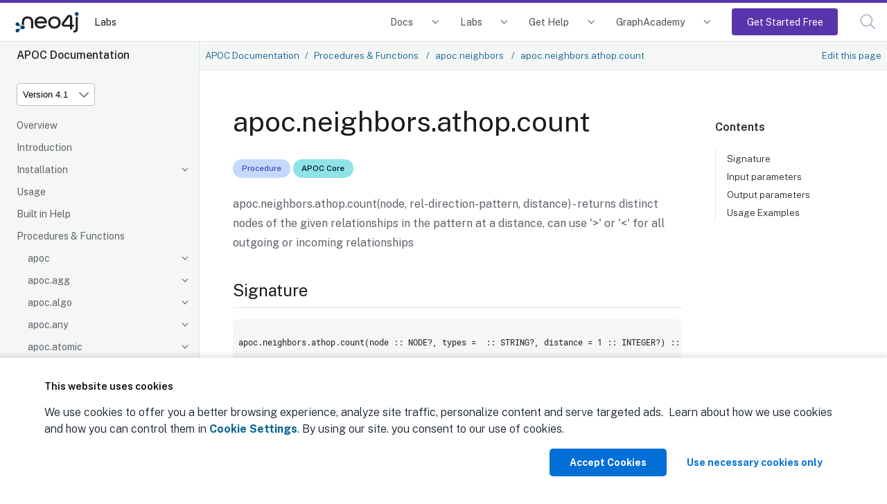

--- FILE ---
content_type: text/html
request_url: https://neo4j.com/labs/apoc/4.1/overview/apoc.neighbors/apoc.neighbors.athop.count/
body_size: 17979
content:
<!DOCTYPE html>
<html lang="en">
  <head>
    <meta charset="utf-8">
    <meta name="viewport" content="width=device-width, initial-scale=1, maximum-scale=5, minimum-scale=1">
    <meta name="msvalidate.01" content="B5163518CBE4A854B63801277FE5E35C" />
    <meta name="google-site-verification" content="ucqagxjVuq0lJZeLKs0F5AppzK111lNt3IoxU6mzlJE" />
    <meta name="robots" content="index, follow" />
    <meta name="googlebot" content="index, follow, max-snippet:-1, max-image-preview:large, max-video-preview:-1" />
    <meta name="bingbot" content="index, follow, max-snippet:-1, max-image-preview:large, max-video-preview:-1" />

    <meta property="og:locale" content="en_US" />
    <meta property="og:type" content="article" />

<script>(function(w,d,s,l,i){w[l]=w[l]||[];w[l].push({'gtm.start':new Date().getTime(),event:'gtm.js'});var f=d.getElementsByTagName(s)[0],j=d.createElement(s),dl=l!='dataLayer'?'&l='+l:'';j.async=true;j.src='https://www.googletagmanager.com/gtm.js?id='+i+dl;f.parentNode.insertBefore(j,f);})(window,document,'script','dataLayer','GTM-WK23PSS');</script>
    <title>apoc.neighbors.athop.count - APOC Extended Documentation</title>
    <link rel="canonical" href="https://neo4j.com/labs/apoc/4.1/overview/apoc.neighbors/apoc.neighbors.athop.count/">

    <link rel="prev" href="../apoc.neighbors.athop/">
    <link rel="next" href="../apoc.neighbors.byhop/">

      <meta name="description" content="This section contains reference documentation for the apoc.neighbors.athop.count procedure.">
<link rel="stylesheet" href="https://neo4j.com/wp-content/themes/neo4jweb/assets/neo4j-react-modules-assets/search-preact/chunkless/bundle.css" />
<link rel="stylesheet" href="https://neo4j.com/wp-content/themes/neo4jweb/assets/neo4j-react-modules-assets/search-preact/chunkless/utilities.min.css" />



    <link rel="preload" href="/static/assets/fonts/fontawesome-webfont.woff2?v=4.7.0" as="font">
    <link rel="stylesheet" href="/static/assets/css/site.css">
    <link rel="preconnect" href="https://fonts.googleapis.com">
    <link rel="preconnect" href="https://fonts.gstatic.com" crossorigin>
    <link href="https://fonts.googleapis.com/css2?family=Public+Sans:wght@300;400;500;600;700&display=swap" rel="stylesheet">

    <link rel="shortcut icon" href="https://neo4j.com/wp-content/themes/neo4jweb/favicon.ico" />


    <meta property="neo:type" content="APOC Manual">
    <meta property="neo:site" content="Developer Site">

    <meta property="neo:product" content="apoc">

    <meta property="og:site_name" content="Neo4j Graph Data Platform" />
    <meta property="article:publisher" content="https://www.facebook.com/neo4j.graph.database" />
    <meta name="twitter:card" content="summary_large_image" />
    <meta name="twitter:creator" content="@neo4j" />
    <meta name="twitter:site" content="@neo4j" />
    <meta property="og:type" content="article" />
    <meta property="og:title" content="apoc.neighbors.athop.count - APOC Extended Documentation" />
    <meta property="og:locale" content="en_US" />
    <meta property="og:image" content="https://dist.neo4j.com/wp-content/uploads/20240513110808/Neo4j-logo-social-preview.png" />
    <meta property="og:description" content="This section contains reference documentation for the apoc.neighbors.athop.count procedure." />
    <meta property="og:url" content="https://neo4j.com/labs/apoc/4.1/overview/apoc.neighbors/apoc.neighbors.athop.count/" />
    <link rel="shortcut icon" href="https://neo4j.com/wp-content/themes/neo4jweb/favicon.ico" />
  </head>
  <body class="article labs">
<!-- Google Tag Manager (noscript) -->
<noscript><iframe src="https://www.googletagmanager.com/ns.html?id=GTM-WK23PSS"
height="0" width="0" style="display:none;visibility:hidden"></iframe></noscript>
<!-- End Google Tag Manager (noscript) -->
<script>(function(f,b){if(!b.__SV){var e,g,i,h;window.mixpanel=b;b._i=[];b.init=function(e,f,c){function g(a,d){var b=d.split(".");2==b.length&&(a=a[b[0]],d=b[1]);a[d]=function(){a.push([d].concat(Array.prototype.slice.call(arguments,0)))}}var a=b;"undefined"!==typeof c?a=b[c]=[]:c="mixpanel";a.people=a.people||[];a.toString=function(a){var d="mixpanel";"mixpanel"!==c&&(d+="."+c);a||(d+=" (stub)");return d};a.people.toString=function(){return a.toString(1)+".people (stub)"};i="disable time_event track track_pageview track_links track_forms track_with_groups add_group set_group remove_group register register_once alias unregister identify name_tag set_config reset opt_in_tracking opt_out_tracking has_opted_in_tracking has_opted_out_tracking clear_opt_in_out_tracking start_batch_senders people.set people.set_once people.unset people.increment people.append people.union people.track_charge people.clear_charges people.delete_user people.remove".split(" ");
for(h=0;h<i.length;h++)g(a,i[h]);var j="set set_once union unset remove delete".split(" ");a.get_group=function(){function b(c){d[c]=function(){call2_args=arguments;call2=[c].concat(Array.prototype.slice.call(call2_args,0));a.push([e,call2])}}for(var d={},e=["get_group"].concat(Array.prototype.slice.call(arguments,0)),c=0;c<j.length;c++)b(j[c]);return d};b._i.push([e,f,c])};b.__SV=1.2;e=f.createElement("script");e.type="text/javascript";e.async=!0;e.src="undefined"!==typeof MIXPANEL_CUSTOM_LIB_URL?
MIXPANEL_CUSTOM_LIB_URL:"file:"===f.location.protocol&&"//cdn.mxpnl.com/libs/mixpanel-2-latest.min.js".match(/^\/\//)?"https://cdn.mxpnl.com/libs/mixpanel-2-latest.min.js":"//cdn.mxpnl.com/libs/mixpanel-2-latest.min.js";g=f.getElementsByTagName("script")[0];g.parentNode.insertBefore(e,g)}})(document,window.mixpanel||[]);
mixpanel.init("4bfb2414ab973c741b6f067bf06d5575", {batch_requests: true})
mixpanel.track("Page View", {
    pathname: window.location.origin + window.location.pathname,
    search: window.location.search,
    hash: window.location.hash,
    referrer: document.referrer,
})
</script>
<header class="header">
  <nav class="navbar">
    <div class="navbar-brand">
      <a class="navbar-item" href="/">

        <img class="navbar-logo" src="https://dist.neo4j.com/wp-content/uploads/20230926084108/Logo_FullColor_RGB_TransBG.svg" alt="Neo4j Labs Docs" />
      </a>
      <a href="/labs/" class="navbar-item no-left-padding" aria-label="Labs">
        Labs
      </a>

      </div>

      <button class="navbar-search search-button" data-target="topbar-nav" id="search_open_mobile" aria-label="Open Search">
        <svg width="23px" height="23px" viewBox="0 0 23 23" version="1.1" class="fill-current float-right" id="searchx" role="button" title="Search Website">
          <g stroke="none" stroke-width="1" fill="none" fill-rule="evenodd" stroke-linecap="round"
            stroke-linejoin="round">
            <g transform="translate(-2.000000, -2.000000)" stroke="#a0aec0" stroke-width="1.5">
              <circle
                transform="translate(11.389364, 11.388564) rotate(-23.025000) translate(-11.389364, -11.388564) "
                cx="11.3893642" cy="11.3885639" r="8.056"></circle>
              <path d="M17.0853333,17.0844444 L23.3333333,23.3333333" ></path>
            </g>
          </g>
        </svg>
      </button>
      <button class="navbar-burger" data-target="topbar-nav" aria-label="Mobile Navigation Button">
        <span></span>
        <span></span>
        <span></span>
      </button>
    </div>
    <div id="topbar-nav" class="navbar-menu">
            <div class="navbar-end">


        <div class="navbar-item has-dropdown is-hoverable docs">
          <a class="navbar-link" href="/docs/">Docs</a>
          <div class="navbar-dropdown">
            <div class="navbar-item project">
              <span class="project-name">Neo4j DBMS</span>
              <ul class="project-links">
                <li><a href="/docs/getting-started/current/" class="project-link">Getting Started</a></li>
                <li><a href="/docs/operations-manual/current/" class="project-link">Operations</a></li>
                <li><a href="/docs/migration-guide/current/" class="project-link">Migration and Upgrade</a></li>
                <li><a href="/docs/status-codes/current/" class="project-link">Status Codes</a></li>
                <li><a href="/docs/java-reference/current/" class="project-link">Java Reference</a></li>
                <li><a href="/docs/kerberos-add-on/current/" class="project-link">Kerberos Add-on</a></li>
              </ul>
            </div>

            <div class="navbar-item project">
              <a class="project-name" href="/docs/aura/">Neo4j Aura</a>
              <ul class="project-links">
                <li><a class="project-link" href="/docs/aura">Neo4j Aura</a></li>
                <li><a class="project-link" href="/docs/aura/auradb/">Neo4j AuraDB</a></li>
                <li><a class="project-link" href="/docs/aura/aurads/">Neo4j AuraDS</a></li>
              </ul>
            </div>

            <div class="navbar-item project">
              <span class="project-name">Neo4j Tools</span>
              <ul class="project-links">
                <li><a href="/docs/bloom-user-guide/current/" class="project-link">Neo4j Bloom</a></li>
                <li><a href="/docs/browser/" class="project-link">Neo4j Browser</a></li>
                <li><a href="/docs/data-importer/current/" class="project-link">Neo4j Data Importer</a></li>
                <li><a href="/docs/desktop-manual/current/" class="project-link">Neo4j Desktop</a></li>
                <li><a href="/docs/ops-manager/current/" class="project-link">Neo4j Ops Manager</a></li>
                <li><a href="/docs/neodash-commercial/current/" class="project-link">Neodash commercial</a></li>
              </ul>
            </div>

            <div class="navbar-item project">
              <span class="project-name">Neo4j Graph Data Science</span>
              <ul class="project-links">
                <li><a href="/docs/graph-data-science/current/" class="project-link">Neo4j Graph Data Science Library</a></li>
                <li><a href="/docs/graph-data-science-client/current/" class="project-link">Neo4j Graph Data Science Client</a></li>
              </ul>
            </div>

            <div class="navbar-item project">
              <span class="project-name">Cypher Query Language</span>
              <ul class="project-links">
                <li><a href="/docs/cypher-manual/current/" class="project-link">Cypher</a></li>
                <li><a href="/docs/cypher-cheat-sheet/current/" class="project-link">Cypher Cheat Sheet</a></li>
                <li><a href="/docs/apoc/current/" class="project-link">APOC Library</a></li>
              </ul>
            </div>

           <div class="navbar-item project">
              <span class="project-name" href="/docs/genai">Generative AI</span>
              <ul class="project-links">
                <li><a href="/docs/neo4j-graphrag-python/current/" class="project-link">Neo4j GraphRAG for Python</a></li>
                <li><a href="/docs/genai/tutorials/embeddings-vector-indexes/" class="project-link">Embeddings and vector indexes tutorial</a></li>
                <li><a href="/docs/cypher-manual/current/genai-integrations/" class="project-link">GenAI integrations</a></li>
                <li><a href="/docs/cypher-manual/current/indexes/semantic-indexes/vector-indexes/" class="project-link">Vector search indexes</a></li>
                <li><a href="/docs/cypher-manual/current/functions/vector/" class="project-link">Vector search functions</a></li>
                <li><a href="/docs/graphql/5/directives/indexes-and-constraints/#_vector_index_search" class="project-link">GraphQL vector index search documentation</a></li>
              </ul>
            </div>

            <div class="navbar-item project">
              <span class="project-name" href="/docs/create-applications">Create applications</span>
              <ul class="project-links">
                <li><a href="/docs/python-manual/current/" class="project-link">Python Driver</a></li>
                <li><a href="/docs/go-manual/current/" class="project-link">Go Driver</a></li>
                <li><a href="/docs/java-manual/current/" class="project-link">Java Driver</a></li>
                <li><a href="/docs/jdbc-manual/current/" class="project-link">JDBC Driver</a></li>
                <li><a href="/docs/javascript-manual/current/" class="project-link">JavaScript Driver</a></li>
                <li><a href="/docs/dotnet-manual/current/" class="project-link">.Net Driver</a></li>
                <li><a href="/docs/graphql-manual/current/" class="project-link">Neo4j GraphQL Library</a></li>
                <li><a href="/docs/nvl/current/" class="project-link">Neo4j Visualization Library</a></li>
                <li><a href="/docs/ogm-manual/current/" class="project-link">OGM Library</a></li>
                <li><a href="https://docs.spring.io/spring-data/neo4j/docs/current/reference/html/#reference" class="project-link">Spring Data Neo4j</a></li>
                <li><a href="/docs/http-api/current/" class="project-link">HTTP API</a></li>
                <li><a href="/docs/query-api/current/" class="project-link">Neo4j Query API</a></li>
                <li><a href="/docs/bolt/current/" class="project-link">Bolt</a></li>
              </ul>
            </div>

            <div class="navbar-item project">
              <span class="project-name" href="/docs/connectors">Connect data sources</span>
              <ul class="project-links">
                <li><a href="/docs/spark/current/" class="project-link">Neo4j Connector for Apache Spark</a></li>
                <li><a href="/docs/kafka/" class="project-link">Neo4j Connector for Apache Kafka</a></li>
                <li><a href="/docs/cdc/" class="project-link">Change Data Capture (CDC)</a></li>
                <li><a href="/docs/dataflow-bigquery/" class="project-link">BigQuery to Neo4j</a></li>
                <li><a href="/docs/dataflow-google-cloud/" class="project-link">Google Cloud to Neo4j</a></li>
              </ul>
            </div>
          </div>
        </div>
        <div class="navbar-item has-dropdown is-hoverable labs">
          <a class="navbar-link" href="/labs/">Labs</a>
          <div class="navbar-dropdown">
            <div class="navbar-item project">
              <a class="project-name" href="/labs/genai-ecosystem/">GenAI Ecosystem</a>
              <ul class="project-links">
                <li><a href="/labs/genai-ecosystem/llm-graph-builder/" class="project-link">LLM Knowledge Graph Builder</a></li>
                <li><a href="/labs/genai-ecosystem/vector-search/" class="project-link">Vector Index &amp; Search</a></li>
                <li><a href="/labs/genai-ecosystem/langchain/" class="project-link">LangChain</a></li>
                <li><a href="/labs/genai-ecosystem/langchain-js/" class="project-link">LangChain.js</a></li>
                <li><a href="/labs/genai-ecosystem/llamaindex/" class="project-link">LlamaIndex</a></li>
                <li><a href="/labs/genai-ecosystem/haystack/" class="project-link">Haystack</a></li>
                <li><a href="/labs/genai-ecosystem/dspy/" class="project-link">DSPy</a></li>
              </ul>
            </div>

            <div class="navbar-item project">
              <strong class="project-name" href="/labs/apoc/">Developer Tools</strong>
              <ul class="project-links">
                <li><a href="/labs/apoc/" class="project-link">APOC Extended</a></li>
                <li><a class="project-link" href="/labs/aura-cli/">Aura CLI</a></li>
                <li><a class="project-link" href="/labs/arrows/">arrows.app</a></li>
                <li><a class="project-link" href="/labs/cypher-workbench/">Cypher Workbench</a></li>
                <li><a class="project-link" href="/labs/etl-tool/">ETL Tool</a></li>
                <li><a class="project-link" href="/labs/neodash/">NeoDash</a></li>
              </ul>
            </div>

            <div class="navbar-item project">
              <strong class="project-name">Frameworks &amp; Integrations</strong>
              <ul class="project-links">
                <li><a class="project-link" href="/labs/neo4j-needle-starterkit/">Needle Starter Kit</a></li>
                <li><a class="project-link" href="/labs/liquibase/">Neo4j Plugin for Liquibase</a></li>
                <li><a class="project-link" href="/labs/neo4j-migrations/">Neo4j Migrations</a></li>
                <li><a class="project-link" href="/labs/neomodel/">neomodel</a></li>
              </ul>
            </div>
            <div class="navbar-item project">
              <a class="project-name" href="/labs/neosemantics/">RDF &amp; Linked Data</a>
              <ul class="project-links">
                <li><a href="/labs/neosemantics/" class="project-link">Neosemantics (Java)</a></li>
                <li><a href="/labs/rdflib-neo4j/" class="project-link">RDFLib-Neo4j (Python)</a></li>
              </ul>
            </div>
            <div class="navbar-item project">
            </div>
          </div>
        </div>
        <div class="navbar-item has-dropdown is-hoverable developer">
          <a class="navbar-link" href="/developer/resources/">Get Help</a>
          <div class="navbar-dropdown">
            <div class="navbar-item project">
              <a class="project-name" href="https://dev.neo4j.com/forum" target="_blank">Community Forum</a>
            </div>
            <div class="navbar-item project">
              <a class="project-name" href="https://dev.neo4j.com/chat" target="_blank">Discord Chat</a>
            </div>
            <div class="navbar-item project">
              <a class="project-name" href="http://support.neo4j.com" target="_blank">Product Support</a>
            </div>
            <div class="navbar-item project">
              <a class="project-name" href="https://neo4j.com/blog/developer/" target="_blank">Neo4j Developer Blog</a>
            </div>
            <div class="navbar-item project">
              <a class="project-name" href="/videos/" target="_blank">Neo4j Videos</a>
            </div>
          </div>
        </div>
        <div class="navbar-item has-dropdown is-hoverable developer">
          <a class="navbar-link" href="https://graphacademy.neo4j.com/?ref=docs-nav">GraphAcademy</a>
          <div class="navbar-dropdown">
            <div class="navbar-item project">
              <a class="project-name" href="https://graphacademy.neo4j.com/categories/beginners/?ref=docs-nav" target="_blank">Beginners Courses</a>
              <ul class="project-links">
                <li><a class="project-link" href="https://graphacademy.neo4j.com/courses/neo4j-fundamentals/?ref=docs-nav">Neo4j Fundamentals</a></li>
                <li><a class="project-link" href="https://graphacademy.neo4j.com/courses/cypher-fundamentals/?ref=docs-nav">Cypher Fundamentals</a></li>
                <li><a class="project-link" href="https://graphacademy.neo4j.com/courses/importing-fundamentals/?ref=docs-nav">Importing Data Fundamentals</a></li>
                <li><a class="project-link" href="https://graphacademy.neo4j.com/courses/importing-csv-data/?ref=docs-nav">Importing CSV Data</a></li>
                <li><a class="project-link" href="https://graphacademy.neo4j.com/courses/modeling-fundamentals/?ref=docs-nav">Graph Data Modeling</a></li>
              </ul>
            </div>
            <div class="navbar-item project">
              <a class="project-name" href="https://graphacademy.neo4j.com/categories/data-scientist/?ref=docs-nav" target="_blank">Data Scientist Courses</a>
              <ul class="project-links">
                <li><a class="project-link" href="https://graphacademy.neo4j.com/courses/gds-product-introduction/?ref=docs-nav">Into to Graph Data Science</a></li>
                <li><a class="project-link" href="https://graphacademy.neo4j.com/courses/graph-data-science-fundamentals/?ref=docs-nav">Graph Data Science Fundamentals</a></li>
                <li><a class="project-link" href="https://graphacademy.neo4j.com/courses/gds-shortest-paths/?ref=docs-nav">Path Finding</a></li>
              </ul>
            </div>
            <div class="navbar-item project">
              <a class="project-name" href="https://graphacademy.neo4j.com/categories/llms/?ref=docs-nav" target="_blank">Generative AI Courses</a>
              <ul class="project-links">
                <li><a class="project-link" href="https://graphacademy.neo4j.com/courses/llm-fundamentals/?ref=docs-nav">Neo4j &amp; LLM Fundamentals</a></li>
                <li><a class="project-link" href="https://graphacademy.neo4j.com/courses/llm-vectors-unstructured/?ref=docs-nav">Vector Indexes &amp; Unstructured Data</a></li>
                <li><a class="project-link" href="https://graphacademy.neo4j.com/courses/llm-chatbot-python/?ref=docs-nav">Build a Chatbot with Python</a></li>
                <li><a class="project-link" href="https://graphacademy.neo4j.com/courses/llm-chatbot-typescript/?ref=docs-nav">Build a Chatbot with TypeScript</a></li>
              </ul>
            </div>
            <div class="navbar-item project">
              <a class="project-name" href="https://graphacademy.neo4j.com/certification/?ref=docs-nav" target="_blank">Neo4j Certification</a>
              <ul class="project-links">
                <li><a class="project-link" href="https://graphacademy.neo4j.com/certifications/neo4j-certification/?ref=docs-nav">Neo4j Certified Professional</a></li>
                <li><a class="project-link" href="https://graphacademy.neo4j.com/certifications/gds-certification/?ref=docs-nav">Neo4j Graph Data Science Certification</a></li>
              </ul>
            </div>
          </div>
        </div>
        <div class="navbar-item is-hoverable getting-started-cta">
          <a class="navbar-link primary" href="https://console.neo4j.io/?ref=docs-nav-get-started">Get Started Free</a>
        </div>
        <div class="navbar-item">
          <a class="navbar-link search-button" href="#search" id="search_open"><svg width="23px" height="23px" viewBox="0 0 23 23"
              version="1.1" xmlns="http://www.w3.org/2000/svg" xmlns:xlink="http://www.w3.org/1999/xlink"
              class="fill-current float-right" id="search" role="button" title="Search Website">
              <g stroke="none" stroke-width="1" fill="none" fill-rule="evenodd" stroke-linecap="round"
                stroke-linejoin="round">
                <g transform="translate(-2.000000, -2.000000)" stroke="#a0aec0" stroke-width="1.5">
                  <circle
                    transform="translate(11.389364, 11.388564) rotate(-23.025000) translate(-11.389364, -11.388564) "
                    cx="11.3893642" cy="11.3885639" r="8.056"></circle>
                  <path d="M17.0853333,17.0844444 L23.3333333,23.3333333" ></path>
                </g>
              </g>
            </svg><span class="navbar-mobile">Search</span></a>
        </div>
      </div>
    </div>
  </nav>

</header>
<div class="body">
    <a class="show-on-focus skip-link" href="#skip-to-content" title="Skip to content">Skip to content</a>
<div class="nav-container" data-component="apoc" data-version="4.1">
  <aside class="nav">
    <div class="panels">
      <div class="component">
  <div class="nav-product">
    <span class="nav-product-name">APOC Documentation</span>
  </div>
</div>
      

<div class="selectors">
<div class="nav-panel-versions" data-panel="explore">

  <div class="dropdown">
    <span class="dropdown-label">Product Version</span>

    <select aria-label="Version" id="selector-version" data-current="4.1" class="version-selector dropdown-styles">
      <option
        data-version="2025"
        
        value="../../../../2025/"
         disabled
      >
        Version 2025
      </option>
      <option
        data-version="5"
        
        value="../../../../5/"
         disabled
      >
        Version 5
      </option>
      <option
        data-version="4.4"
        
        value="../../../../4.4/overview/apoc.neighbors/apoc.neighbors.athop.count/"
        
      >
        Version 4.4
      </option>
      <option
        data-version="4.3"
        
        value="../../../../4.3/overview/apoc.neighbors/apoc.neighbors.athop.count/"
        
      >
        Version 4.3
      </option>
      <option
        data-version="4.2"
        
        value="../../../../4.2/overview/apoc.neighbors/apoc.neighbors.athop.count/"
        
      >
        Version 4.2
      </option>
      <option
        data-version="4.1"
        
        value="./"
         selected
      >
        Version 4.1
      </option>
      <option
        data-version="4.0"
        
        value="../../../../4.0/overview/apoc.neighbors/apoc.neighbors.athop.count/"
        
      >
        Version 4.0
      </option>
    </select>
  </div>
</div>
</div>




      <div class="nav-panel-menu is-active has-feedback" data-panel="menu">
    <nav class="nav-menu">
    <ul class="nav-list">
    <li class="nav-item" data-module="ROOT" data-depth="0">
        <ul class="nav-list">
    <li class="nav-item" data-module="ROOT" data-depth="1">
      <a class="nav-link" href="../../../">Overview</a>
            </li>
    <li class="nav-item" data-module="ROOT" data-depth="1">
      <a class="nav-link" href="../../../introduction/">Introduction</a>
            </li>
    <li class="nav-item" data-module="ROOT" data-depth="1">
      <a class="nav-link nav-item-toggle" href="../../../installation/">Installation</a>
        <ul class="nav-list">
    <li class="nav-item" data-module="ROOT" data-depth="2">
      <a class="nav-link" href="../../../installation/#apoc-core">APOC Core</a>
            </li>
    <li class="nav-item" data-module="ROOT" data-depth="2">
      <a class="nav-link" href="../../../installation/#neo4j-desktop">Neo4j Desktop</a>
            </li>
    <li class="nav-item" data-module="ROOT" data-depth="2">
      <a class="nav-link" href="../../../installation/#neo4j-server">Neo4j Server</a>
            </li>
    <li class="nav-item" data-module="ROOT" data-depth="2">
      <a class="nav-link" href="../../../installation/#docker">Docker</a>
            </li>
</ul>
    </li>
    <li class="nav-item" data-module="ROOT" data-depth="1">
      <a class="nav-link" href="../../../usage/">Usage</a>
            </li>
    <li class="nav-item" data-module="ROOT" data-depth="1">
      <a class="nav-link" href="../../../help/">Built in Help</a>
            </li>
    <li class="nav-item" data-module="ROOT" data-depth="1">
      <a class="nav-link nav-item-toggle" href="../../">Procedures &amp; Functions</a>
        <ul class="nav-list">
    <li class="nav-item" data-module="ROOT" data-depth="2">
      <a class="nav-link nav-item-toggle" href="../../apoc/">apoc</a>
        <ul class="nav-list">
    <li class="nav-item" data-module="ROOT" data-depth="3">
      <a class="nav-link" href="../../apoc/apoc.case/">apoc.case</a>
            </li>
    <li class="nav-item" data-module="ROOT" data-depth="3">
      <a class="nav-link" href="../../apoc/apoc.help/">apoc.help</a>
            </li>
    <li class="nav-item" data-module="ROOT" data-depth="3">
      <a class="nav-link" href="../../apoc/apoc.when/">apoc.when</a>
            </li>
    <li class="nav-item" data-module="ROOT" data-depth="3">
      <a class="nav-link" href="../../apoc/apoc.version/">apoc.version</a>
            </li>
</ul>
    </li>
    <li class="nav-item" data-module="ROOT" data-depth="2">
      <a class="nav-link nav-item-toggle" href="../../apoc.agg/">apoc.agg</a>
        <ul class="nav-list">
    <li class="nav-item" data-module="ROOT" data-depth="3">
      <a class="nav-link" href="../../apoc.agg/apoc.agg.first/">apoc.agg.first</a>
            </li>
    <li class="nav-item" data-module="ROOT" data-depth="3">
      <a class="nav-link" href="../../apoc.agg/apoc.agg.graph/">apoc.agg.graph</a>
            </li>
    <li class="nav-item" data-module="ROOT" data-depth="3">
      <a class="nav-link" href="../../apoc.agg/apoc.agg.last/">apoc.agg.last</a>
            </li>
    <li class="nav-item" data-module="ROOT" data-depth="3">
      <a class="nav-link" href="../../apoc.agg/apoc.agg.maxItems/">apoc.agg.maxItems</a>
            </li>
    <li class="nav-item" data-module="ROOT" data-depth="3">
      <a class="nav-link" href="../../apoc.agg/apoc.agg.median/">apoc.agg.median</a>
            </li>
    <li class="nav-item" data-module="ROOT" data-depth="3">
      <a class="nav-link" href="../../apoc.agg/apoc.agg.minItems/">apoc.agg.minItems</a>
            </li>
    <li class="nav-item" data-module="ROOT" data-depth="3">
      <a class="nav-link" href="../../apoc.agg/apoc.agg.nth/">apoc.agg.nth</a>
            </li>
    <li class="nav-item" data-module="ROOT" data-depth="3">
      <a class="nav-link" href="../../apoc.agg/apoc.agg.percentiles/">apoc.agg.percentiles</a>
            </li>
    <li class="nav-item" data-module="ROOT" data-depth="3">
      <a class="nav-link" href="../../apoc.agg/apoc.agg.product/">apoc.agg.product</a>
            </li>
    <li class="nav-item" data-module="ROOT" data-depth="3">
      <a class="nav-link" href="../../apoc.agg/apoc.agg.slice/">apoc.agg.slice</a>
            </li>
    <li class="nav-item" data-module="ROOT" data-depth="3">
      <a class="nav-link" href="../../apoc.agg/apoc.agg.statistics/">apoc.agg.statistics</a>
            </li>
</ul>
    </li>
    <li class="nav-item" data-module="ROOT" data-depth="2">
      <a class="nav-link nav-item-toggle" href="../../apoc.algo/">apoc.algo</a>
        <ul class="nav-list">
    <li class="nav-item" data-module="ROOT" data-depth="3">
      <a class="nav-link" href="../../apoc.algo/apoc.algo.cover/">apoc.algo.cover</a>
            </li>
</ul>
    </li>
    <li class="nav-item" data-module="ROOT" data-depth="2">
      <a class="nav-link nav-item-toggle" href="../../apoc.any/">apoc.any</a>
        <ul class="nav-list">
    <li class="nav-item" data-module="ROOT" data-depth="3">
      <a class="nav-link" href="../../apoc.any/apoc.any.properties/">apoc.any.properties</a>
            </li>
    <li class="nav-item" data-module="ROOT" data-depth="3">
      <a class="nav-link" href="../../apoc.any/apoc.any.property/">apoc.any.property</a>
            </li>
</ul>
    </li>
    <li class="nav-item" data-module="ROOT" data-depth="2">
      <a class="nav-link nav-item-toggle" href="../../apoc.atomic/">apoc.atomic</a>
        <ul class="nav-list">
    <li class="nav-item" data-module="ROOT" data-depth="3">
      <a class="nav-link" href="../../apoc.atomic/apoc.atomic.add/">apoc.atomic.add</a>
            </li>
    <li class="nav-item" data-module="ROOT" data-depth="3">
      <a class="nav-link" href="../../apoc.atomic/apoc.atomic.concat/">apoc.atomic.concat</a>
            </li>
    <li class="nav-item" data-module="ROOT" data-depth="3">
      <a class="nav-link" href="../../apoc.atomic/apoc.atomic.insert/">apoc.atomic.insert</a>
            </li>
    <li class="nav-item" data-module="ROOT" data-depth="3">
      <a class="nav-link" href="../../apoc.atomic/apoc.atomic.remove/">apoc.atomic.remove</a>
            </li>
    <li class="nav-item" data-module="ROOT" data-depth="3">
      <a class="nav-link" href="../../apoc.atomic/apoc.atomic.subtract/">apoc.atomic.subtract</a>
            </li>
    <li class="nav-item" data-module="ROOT" data-depth="3">
      <a class="nav-link" href="../../apoc.atomic/apoc.atomic.update/">apoc.atomic.update</a>
            </li>
</ul>
    </li>
    <li class="nav-item" data-module="ROOT" data-depth="2">
      <a class="nav-link nav-item-toggle" href="../../apoc.bitwise/">apoc.bitwise</a>
        <ul class="nav-list">
    <li class="nav-item" data-module="ROOT" data-depth="3">
      <a class="nav-link" href="../../apoc.bitwise/apoc.bitwise.op/">apoc.bitwise.op</a>
            </li>
</ul>
    </li>
    <li class="nav-item" data-module="ROOT" data-depth="2">
      <a class="nav-link nav-item-toggle" href="../../apoc.bolt/">apoc.bolt</a>
        <ul class="nav-list">
    <li class="nav-item" data-module="ROOT" data-depth="3">
      <a class="nav-link" href="../../apoc.bolt/apoc.bolt.execute/">apoc.bolt.execute</a>
            </li>
    <li class="nav-item" data-module="ROOT" data-depth="3">
      <a class="nav-link" href="../../apoc.bolt/apoc.bolt.load/">apoc.bolt.load</a>
            </li>
    <li class="nav-item" data-module="ROOT" data-depth="3">
      <a class="nav-link" href="../../apoc.bolt/apoc.bolt.load.fromLocal/">apoc.bolt.load.fromLocal</a>
            </li>
</ul>
    </li>
    <li class="nav-item" data-module="ROOT" data-depth="2">
      <a class="nav-link nav-item-toggle" href="../../apoc.cluster/">apoc.cluster</a>
        <ul class="nav-list">
    <li class="nav-item" data-module="ROOT" data-depth="3">
      <a class="nav-link" href="../../apoc.cluster/apoc.cluster.graph/">apoc.cluster.graph</a>
            </li>
</ul>
    </li>
    <li class="nav-item" data-module="ROOT" data-depth="2">
      <a class="nav-link nav-item-toggle" href="../../apoc.coll/">apoc.coll</a>
        <ul class="nav-list">
    <li class="nav-item" data-module="ROOT" data-depth="3">
      <a class="nav-link" href="../../apoc.coll/apoc.coll.elements/">apoc.coll.elements</a>
            </li>
    <li class="nav-item" data-module="ROOT" data-depth="3">
      <a class="nav-link" href="../../apoc.coll/apoc.coll.pairWithOffset/">apoc.coll.pairWithOffset</a>
            </li>
    <li class="nav-item" data-module="ROOT" data-depth="3">
      <a class="nav-link" href="../../apoc.coll/apoc.coll.partition/">apoc.coll.partition</a>
            </li>
    <li class="nav-item" data-module="ROOT" data-depth="3">
      <a class="nav-link" href="../../apoc.coll/apoc.coll.split/">apoc.coll.split</a>
            </li>
    <li class="nav-item" data-module="ROOT" data-depth="3">
      <a class="nav-link" href="../../apoc.coll/apoc.coll.zipToRows/">apoc.coll.zipToRows</a>
            </li>
    <li class="nav-item" data-module="ROOT" data-depth="3">
      <a class="nav-link" href="../../apoc.coll/apoc.coll.avg/">apoc.coll.avg</a>
            </li>
    <li class="nav-item" data-module="ROOT" data-depth="3">
      <a class="nav-link" href="../../apoc.coll/apoc.coll.combinations/">apoc.coll.combinations</a>
            </li>
    <li class="nav-item" data-module="ROOT" data-depth="3">
      <a class="nav-link" href="../../apoc.coll/apoc.coll.contains/">apoc.coll.contains</a>
            </li>
    <li class="nav-item" data-module="ROOT" data-depth="3">
      <a class="nav-link" href="../../apoc.coll/apoc.coll.containsAll/">apoc.coll.containsAll</a>
            </li>
    <li class="nav-item" data-module="ROOT" data-depth="3">
      <a class="nav-link" href="../../apoc.coll/apoc.coll.containsAllSorted/">apoc.coll.containsAllSorted</a>
            </li>
    <li class="nav-item" data-module="ROOT" data-depth="3">
      <a class="nav-link" href="../../apoc.coll/apoc.coll.containsDuplicates/">apoc.coll.containsDuplicates</a>
            </li>
    <li class="nav-item" data-module="ROOT" data-depth="3">
      <a class="nav-link" href="../../apoc.coll/apoc.coll.containsSorted/">apoc.coll.containsSorted</a>
            </li>
    <li class="nav-item" data-module="ROOT" data-depth="3">
      <a class="nav-link" href="../../apoc.coll/apoc.coll.different/">apoc.coll.different</a>
            </li>
    <li class="nav-item" data-module="ROOT" data-depth="3">
      <a class="nav-link" href="../../apoc.coll/apoc.coll.disjunction/">apoc.coll.disjunction</a>
            </li>
    <li class="nav-item" data-module="ROOT" data-depth="3">
      <a class="nav-link" href="../../apoc.coll/apoc.coll.dropDuplicateNeighbors/">apoc.coll.dropDuplicateNeighbors</a>
            </li>
    <li class="nav-item" data-module="ROOT" data-depth="3">
      <a class="nav-link" href="../../apoc.coll/apoc.coll.duplicates/">apoc.coll.duplicates</a>
            </li>
    <li class="nav-item" data-module="ROOT" data-depth="3">
      <a class="nav-link" href="../../apoc.coll/apoc.coll.duplicatesWithCount/">apoc.coll.duplicatesWithCount</a>
            </li>
    <li class="nav-item" data-module="ROOT" data-depth="3">
      <a class="nav-link" href="../../apoc.coll/apoc.coll.fill/">apoc.coll.fill</a>
            </li>
    <li class="nav-item" data-module="ROOT" data-depth="3">
      <a class="nav-link" href="../../apoc.coll/apoc.coll.flatten/">apoc.coll.flatten</a>
            </li>
    <li class="nav-item" data-module="ROOT" data-depth="3">
      <a class="nav-link" href="../../apoc.coll/apoc.coll.frequencies/">apoc.coll.frequencies</a>
            </li>
    <li class="nav-item" data-module="ROOT" data-depth="3">
      <a class="nav-link" href="../../apoc.coll/apoc.coll.frequenciesAsMap/">apoc.coll.frequenciesAsMap</a>
            </li>
    <li class="nav-item" data-module="ROOT" data-depth="3">
      <a class="nav-link" href="../../apoc.coll/apoc.coll.indexOf/">apoc.coll.indexOf</a>
            </li>
    <li class="nav-item" data-module="ROOT" data-depth="3">
      <a class="nav-link" href="../../apoc.coll/apoc.coll.insert/">apoc.coll.insert</a>
            </li>
    <li class="nav-item" data-module="ROOT" data-depth="3">
      <a class="nav-link" href="../../apoc.coll/apoc.coll.insertAll/">apoc.coll.insertAll</a>
            </li>
    <li class="nav-item" data-module="ROOT" data-depth="3">
      <a class="nav-link" href="../../apoc.coll/apoc.coll.intersection/">apoc.coll.intersection</a>
            </li>
    <li class="nav-item" data-module="ROOT" data-depth="3">
      <a class="nav-link" href="../../apoc.coll/apoc.coll.isEqualCollection/">apoc.coll.isEqualCollection</a>
            </li>
    <li class="nav-item" data-module="ROOT" data-depth="3">
      <a class="nav-link" href="../../apoc.coll/apoc.coll.max/">apoc.coll.max</a>
            </li>
    <li class="nav-item" data-module="ROOT" data-depth="3">
      <a class="nav-link" href="../../apoc.coll/apoc.coll.min/">apoc.coll.min</a>
            </li>
    <li class="nav-item" data-module="ROOT" data-depth="3">
      <a class="nav-link" href="../../apoc.coll/apoc.coll.occurrences/">apoc.coll.occurrences</a>
            </li>
    <li class="nav-item" data-module="ROOT" data-depth="3">
      <a class="nav-link" href="../../apoc.coll/apoc.coll.pairWithOffset/">apoc.coll.pairWithOffset</a>
            </li>
    <li class="nav-item" data-module="ROOT" data-depth="3">
      <a class="nav-link" href="../../apoc.coll/apoc.coll.pairs/">apoc.coll.pairs</a>
            </li>
    <li class="nav-item" data-module="ROOT" data-depth="3">
      <a class="nav-link" href="../../apoc.coll/apoc.coll.pairsMin/">apoc.coll.pairsMin</a>
            </li>
    <li class="nav-item" data-module="ROOT" data-depth="3">
      <a class="nav-link" href="../../apoc.coll/apoc.coll.partition/">apoc.coll.partition</a>
            </li>
    <li class="nav-item" data-module="ROOT" data-depth="3">
      <a class="nav-link" href="../../apoc.coll/apoc.coll.randomItem/">apoc.coll.randomItem</a>
            </li>
    <li class="nav-item" data-module="ROOT" data-depth="3">
      <a class="nav-link" href="../../apoc.coll/apoc.coll.randomItems/">apoc.coll.randomItems</a>
            </li>
    <li class="nav-item" data-module="ROOT" data-depth="3">
      <a class="nav-link" href="../../apoc.coll/apoc.coll.remove/">apoc.coll.remove</a>
            </li>
    <li class="nav-item" data-module="ROOT" data-depth="3">
      <a class="nav-link" href="../../apoc.coll/apoc.coll.removeAll/">apoc.coll.removeAll</a>
            </li>
    <li class="nav-item" data-module="ROOT" data-depth="3">
      <a class="nav-link" href="../../apoc.coll/apoc.coll.reverse/">apoc.coll.reverse</a>
            </li>
    <li class="nav-item" data-module="ROOT" data-depth="3">
      <a class="nav-link" href="../../apoc.coll/apoc.coll.runningTotal/">apoc.coll.runningTotal</a>
            </li>
    <li class="nav-item" data-module="ROOT" data-depth="3">
      <a class="nav-link" href="../../apoc.coll/apoc.coll.set/">apoc.coll.set</a>
            </li>
    <li class="nav-item" data-module="ROOT" data-depth="3">
      <a class="nav-link" href="../../apoc.coll/apoc.coll.shuffle/">apoc.coll.shuffle</a>
            </li>
    <li class="nav-item" data-module="ROOT" data-depth="3">
      <a class="nav-link" href="../../apoc.coll/apoc.coll.sort/">apoc.coll.sort</a>
            </li>
    <li class="nav-item" data-module="ROOT" data-depth="3">
      <a class="nav-link" href="../../apoc.coll/apoc.coll.sortMaps/">apoc.coll.sortMaps</a>
            </li>
    <li class="nav-item" data-module="ROOT" data-depth="3">
      <a class="nav-link" href="../../apoc.coll/apoc.coll.sortMulti/">apoc.coll.sortMulti</a>
            </li>
    <li class="nav-item" data-module="ROOT" data-depth="3">
      <a class="nav-link" href="../../apoc.coll/apoc.coll.sortNodes/">apoc.coll.sortNodes</a>
            </li>
    <li class="nav-item" data-module="ROOT" data-depth="3">
      <a class="nav-link" href="../../apoc.coll/apoc.coll.sortText/">apoc.coll.sortText</a>
            </li>
    <li class="nav-item" data-module="ROOT" data-depth="3">
      <a class="nav-link" href="../../apoc.coll/apoc.coll.stdev/">apoc.coll.stdev</a>
            </li>
    <li class="nav-item" data-module="ROOT" data-depth="3">
      <a class="nav-link" href="../../apoc.coll/apoc.coll.subtract/">apoc.coll.subtract</a>
            </li>
    <li class="nav-item" data-module="ROOT" data-depth="3">
      <a class="nav-link" href="../../apoc.coll/apoc.coll.sum/">apoc.coll.sum</a>
            </li>
    <li class="nav-item" data-module="ROOT" data-depth="3">
      <a class="nav-link" href="../../apoc.coll/apoc.coll.sumLongs/">apoc.coll.sumLongs</a>
            </li>
    <li class="nav-item" data-module="ROOT" data-depth="3">
      <a class="nav-link" href="../../apoc.coll/apoc.coll.toSet/">apoc.coll.toSet</a>
            </li>
    <li class="nav-item" data-module="ROOT" data-depth="3">
      <a class="nav-link" href="../../apoc.coll/apoc.coll.union/">apoc.coll.union</a>
            </li>
    <li class="nav-item" data-module="ROOT" data-depth="3">
      <a class="nav-link" href="../../apoc.coll/apoc.coll.unionAll/">apoc.coll.unionAll</a>
            </li>
    <li class="nav-item" data-module="ROOT" data-depth="3">
      <a class="nav-link" href="../../apoc.coll/apoc.coll.zip/">apoc.coll.zip</a>
            </li>
</ul>
    </li>
    <li class="nav-item" data-module="ROOT" data-depth="2">
      <a class="nav-link nav-item-toggle" href="../../apoc.config/">apoc.config</a>
        <ul class="nav-list">
    <li class="nav-item" data-module="ROOT" data-depth="3">
      <a class="nav-link" href="../../apoc.config/apoc.config.list/">apoc.config.list</a>
            </li>
    <li class="nav-item" data-module="ROOT" data-depth="3">
      <a class="nav-link" href="../../apoc.config/apoc.config.map/">apoc.config.map</a>
            </li>
</ul>
    </li>
    <li class="nav-item" data-module="ROOT" data-depth="2">
      <a class="nav-link nav-item-toggle" href="../../apoc.convert/">apoc.convert</a>
        <ul class="nav-list">
    <li class="nav-item" data-module="ROOT" data-depth="3">
      <a class="nav-link" href="../../apoc.convert/apoc.convert.setJsonProperty/">apoc.convert.setJsonProperty</a>
            </li>
    <li class="nav-item" data-module="ROOT" data-depth="3">
      <a class="nav-link" href="../../apoc.convert/apoc.convert.toTree/">apoc.convert.toTree</a>
            </li>
    <li class="nav-item" data-module="ROOT" data-depth="3">
      <a class="nav-link" href="../../apoc.convert/apoc.convert.fromJsonList/">apoc.convert.fromJsonList</a>
            </li>
    <li class="nav-item" data-module="ROOT" data-depth="3">
      <a class="nav-link" href="../../apoc.convert/apoc.convert.fromJsonMap/">apoc.convert.fromJsonMap</a>
            </li>
    <li class="nav-item" data-module="ROOT" data-depth="3">
      <a class="nav-link" href="../../apoc.convert/apoc.convert.getJsonProperty/">apoc.convert.getJsonProperty</a>
            </li>
    <li class="nav-item" data-module="ROOT" data-depth="3">
      <a class="nav-link" href="../../apoc.convert/apoc.convert.getJsonPropertyMap/">apoc.convert.getJsonPropertyMap</a>
            </li>
    <li class="nav-item" data-module="ROOT" data-depth="3">
      <a class="nav-link" href="../../apoc.convert/apoc.convert.toBoolean/">apoc.convert.toBoolean</a>
            </li>
    <li class="nav-item" data-module="ROOT" data-depth="3">
      <a class="nav-link" href="../../apoc.convert/apoc.convert.toBooleanList/">apoc.convert.toBooleanList</a>
            </li>
    <li class="nav-item" data-module="ROOT" data-depth="3">
      <a class="nav-link" href="../../apoc.convert/apoc.convert.toFloat/">apoc.convert.toFloat</a>
            </li>
    <li class="nav-item" data-module="ROOT" data-depth="3">
      <a class="nav-link" href="../../apoc.convert/apoc.convert.toIntList/">apoc.convert.toIntList</a>
            </li>
    <li class="nav-item" data-module="ROOT" data-depth="3">
      <a class="nav-link" href="../../apoc.convert/apoc.convert.toInteger/">apoc.convert.toInteger</a>
            </li>
    <li class="nav-item" data-module="ROOT" data-depth="3">
      <a class="nav-link" href="../../apoc.convert/apoc.convert.toJson/">apoc.convert.toJson</a>
            </li>
    <li class="nav-item" data-module="ROOT" data-depth="3">
      <a class="nav-link" href="../../apoc.convert/apoc.convert.toList/">apoc.convert.toList</a>
            </li>
    <li class="nav-item" data-module="ROOT" data-depth="3">
      <a class="nav-link" href="../../apoc.convert/apoc.convert.toMap/">apoc.convert.toMap</a>
            </li>
    <li class="nav-item" data-module="ROOT" data-depth="3">
      <a class="nav-link" href="../../apoc.convert/apoc.convert.toNode/">apoc.convert.toNode</a>
            </li>
    <li class="nav-item" data-module="ROOT" data-depth="3">
      <a class="nav-link" href="../../apoc.convert/apoc.convert.toNodeList/">apoc.convert.toNodeList</a>
            </li>
    <li class="nav-item" data-module="ROOT" data-depth="3">
      <a class="nav-link" href="../../apoc.convert/apoc.convert.toRelationship/">apoc.convert.toRelationship</a>
            </li>
    <li class="nav-item" data-module="ROOT" data-depth="3">
      <a class="nav-link" href="../../apoc.convert/apoc.convert.toRelationshipList/">apoc.convert.toRelationshipList</a>
            </li>
    <li class="nav-item" data-module="ROOT" data-depth="3">
      <a class="nav-link" href="../../apoc.convert/apoc.convert.toSet/">apoc.convert.toSet</a>
            </li>
    <li class="nav-item" data-module="ROOT" data-depth="3">
      <a class="nav-link" href="../../apoc.convert/apoc.convert.toSortedJsonMap/">apoc.convert.toSortedJsonMap</a>
            </li>
    <li class="nav-item" data-module="ROOT" data-depth="3">
      <a class="nav-link" href="../../apoc.convert/apoc.convert.toString/">apoc.convert.toString</a>
            </li>
    <li class="nav-item" data-module="ROOT" data-depth="3">
      <a class="nav-link" href="../../apoc.convert/apoc.convert.toStringList/">apoc.convert.toStringList</a>
            </li>
</ul>
    </li>
    <li class="nav-item" data-module="ROOT" data-depth="2">
      <a class="nav-link nav-item-toggle" href="../../apoc.couchbase/">apoc.couchbase</a>
        <ul class="nav-list">
    <li class="nav-item" data-module="ROOT" data-depth="3">
      <a class="nav-link" href="../../apoc.couchbase/apoc.couchbase.append/">apoc.couchbase.append</a>
            </li>
    <li class="nav-item" data-module="ROOT" data-depth="3">
      <a class="nav-link" href="../../apoc.couchbase/apoc.couchbase.exists/">apoc.couchbase.exists</a>
            </li>
    <li class="nav-item" data-module="ROOT" data-depth="3">
      <a class="nav-link" href="../../apoc.couchbase/apoc.couchbase.get/">apoc.couchbase.get</a>
            </li>
    <li class="nav-item" data-module="ROOT" data-depth="3">
      <a class="nav-link" href="../../apoc.couchbase/apoc.couchbase.insert/">apoc.couchbase.insert</a>
            </li>
    <li class="nav-item" data-module="ROOT" data-depth="3">
      <a class="nav-link" href="../../apoc.couchbase/apoc.couchbase.namedParamsQuery/">apoc.couchbase.namedParamsQuery</a>
            </li>
    <li class="nav-item" data-module="ROOT" data-depth="3">
      <a class="nav-link" href="../../apoc.couchbase/apoc.couchbase.posParamsQuery/">apoc.couchbase.posParamsQuery</a>
            </li>
    <li class="nav-item" data-module="ROOT" data-depth="3">
      <a class="nav-link" href="../../apoc.couchbase/apoc.couchbase.prepend/">apoc.couchbase.prepend</a>
            </li>
    <li class="nav-item" data-module="ROOT" data-depth="3">
      <a class="nav-link" href="../../apoc.couchbase/apoc.couchbase.query/">apoc.couchbase.query</a>
            </li>
    <li class="nav-item" data-module="ROOT" data-depth="3">
      <a class="nav-link" href="../../apoc.couchbase/apoc.couchbase.remove/">apoc.couchbase.remove</a>
            </li>
    <li class="nav-item" data-module="ROOT" data-depth="3">
      <a class="nav-link" href="../../apoc.couchbase/apoc.couchbase.replace/">apoc.couchbase.replace</a>
            </li>
    <li class="nav-item" data-module="ROOT" data-depth="3">
      <a class="nav-link" href="../../apoc.couchbase/apoc.couchbase.upsert/">apoc.couchbase.upsert</a>
            </li>
</ul>
    </li>
    <li class="nav-item" data-module="ROOT" data-depth="2">
      <a class="nav-link nav-item-toggle" href="../../apoc.create/">apoc.create</a>
        <ul class="nav-list">
    <li class="nav-item" data-module="ROOT" data-depth="3">
      <a class="nav-link" href="../../apoc.create/apoc.create.addLabels/">apoc.create.addLabels</a>
            </li>
    <li class="nav-item" data-module="ROOT" data-depth="3">
      <a class="nav-link" href="../../apoc.create/apoc.create.node/">apoc.create.node</a>
            </li>
    <li class="nav-item" data-module="ROOT" data-depth="3">
      <a class="nav-link" href="../../apoc.create/apoc.create.nodes/">apoc.create.nodes</a>
            </li>
    <li class="nav-item" data-module="ROOT" data-depth="3">
      <a class="nav-link" href="../../apoc.create/apoc.create.relationship/">apoc.create.relationship</a>
            </li>
    <li class="nav-item" data-module="ROOT" data-depth="3">
      <a class="nav-link" href="../../apoc.create/apoc.create.removeLabels/">apoc.create.removeLabels</a>
            </li>
    <li class="nav-item" data-module="ROOT" data-depth="3">
      <a class="nav-link" href="../../apoc.create/apoc.create.removeProperties/">apoc.create.removeProperties</a>
            </li>
    <li class="nav-item" data-module="ROOT" data-depth="3">
      <a class="nav-link" href="../../apoc.create/apoc.create.removeRelProperties/">apoc.create.removeRelProperties</a>
            </li>
    <li class="nav-item" data-module="ROOT" data-depth="3">
      <a class="nav-link" href="../../apoc.create/apoc.create.setLabels/">apoc.create.setLabels</a>
            </li>
    <li class="nav-item" data-module="ROOT" data-depth="3">
      <a class="nav-link" href="../../apoc.create/apoc.create.setProperties/">apoc.create.setProperties</a>
            </li>
    <li class="nav-item" data-module="ROOT" data-depth="3">
      <a class="nav-link" href="../../apoc.create/apoc.create.setProperty/">apoc.create.setProperty</a>
            </li>
    <li class="nav-item" data-module="ROOT" data-depth="3">
      <a class="nav-link" href="../../apoc.create/apoc.create.setRelProperties/">apoc.create.setRelProperties</a>
            </li>
    <li class="nav-item" data-module="ROOT" data-depth="3">
      <a class="nav-link" href="../../apoc.create/apoc.create.setRelProperty/">apoc.create.setRelProperty</a>
            </li>
    <li class="nav-item" data-module="ROOT" data-depth="3">
      <a class="nav-link" href="../../apoc.create/apoc.create.uuids/">apoc.create.uuids</a>
            </li>
    <li class="nav-item" data-module="ROOT" data-depth="3">
      <a class="nav-link" href="../../apoc.create/apoc.create.vNode/">apoc.create.vNode</a>
            </li>
    <li class="nav-item" data-module="ROOT" data-depth="3">
      <a class="nav-link" href="../../apoc.create/apoc.create.vNodes/">apoc.create.vNodes</a>
            </li>
    <li class="nav-item" data-module="ROOT" data-depth="3">
      <a class="nav-link" href="../../apoc.create/apoc.create.clonePathToVirtual/">apoc.create.clonePathToVirtual</a>
            </li>
    <li class="nav-item" data-module="ROOT" data-depth="3">
      <a class="nav-link" href="../../apoc.create/apoc.create.clonePathsToVirtual/">apoc.create.clonePathsToVirtual</a>
            </li>
    <li class="nav-item" data-module="ROOT" data-depth="3">
      <a class="nav-link" href="../../apoc.create/apoc.create.vPattern/">apoc.create.vPattern</a>
            </li>
    <li class="nav-item" data-module="ROOT" data-depth="3">
      <a class="nav-link" href="../../apoc.create/apoc.create.vPatternFull/">apoc.create.vPatternFull</a>
            </li>
    <li class="nav-item" data-module="ROOT" data-depth="3">
      <a class="nav-link" href="../../apoc.create/apoc.create.vRelationship/">apoc.create.vRelationship</a>
            </li>
    <li class="nav-item" data-module="ROOT" data-depth="3">
      <a class="nav-link" href="../../apoc.create/apoc.create.virtualPath/">apoc.create.virtualPath</a>
            </li>
    <li class="nav-item" data-module="ROOT" data-depth="3">
      <a class="nav-link" href="../../apoc.create/apoc.create.uuid/">apoc.create.uuid</a>
            </li>
    <li class="nav-item" data-module="ROOT" data-depth="3">
      <a class="nav-link" href="../../apoc.create/apoc.create.vNode/">apoc.create.vNode</a>
            </li>
    <li class="nav-item" data-module="ROOT" data-depth="3">
      <a class="nav-link" href="../../apoc.create/apoc.create.vRelationship/">apoc.create.vRelationship</a>
            </li>
    <li class="nav-item" data-module="ROOT" data-depth="3">
      <a class="nav-link" href="../../apoc.create/apoc.create.virtual.fromNode/">apoc.create.virtual.fromNode</a>
            </li>
</ul>
    </li>
    <li class="nav-item" data-module="ROOT" data-depth="2">
      <a class="nav-link nav-item-toggle" href="../../apoc.custom/">apoc.custom</a>
        <ul class="nav-list">
    <li class="nav-item" data-module="ROOT" data-depth="3">
      <a class="nav-link" href="../../apoc.custom/apoc.custom.asFunction/">apoc.custom.asFunction</a>
            </li>
    <li class="nav-item" data-module="ROOT" data-depth="3">
      <a class="nav-link" href="../../apoc.custom/apoc.custom.asProcedure/">apoc.custom.asProcedure</a>
            </li>
    <li class="nav-item" data-module="ROOT" data-depth="3">
      <a class="nav-link" href="../../apoc.custom/apoc.custom.declareFunction/">apoc.custom.declareFunction</a>
            </li>
    <li class="nav-item" data-module="ROOT" data-depth="3">
      <a class="nav-link" href="../../apoc.custom/apoc.custom.declareProcedure/">apoc.custom.declareProcedure</a>
            </li>
    <li class="nav-item" data-module="ROOT" data-depth="3">
      <a class="nav-link" href="../../apoc.custom/apoc.custom.list/">apoc.custom.list</a>
            </li>
    <li class="nav-item" data-module="ROOT" data-depth="3">
      <a class="nav-link" href="../../apoc.custom/apoc.custom.removeFunction/">apoc.custom.removeFunction</a>
            </li>
    <li class="nav-item" data-module="ROOT" data-depth="3">
      <a class="nav-link" href="../../apoc.custom/apoc.custom.removeProcedure/">apoc.custom.removeProcedure</a>
            </li>
</ul>
    </li>
    <li class="nav-item" data-module="ROOT" data-depth="2">
      <a class="nav-link nav-item-toggle" href="../../apoc.cypher/">apoc.cypher</a>
        <ul class="nav-list">
    <li class="nav-item" data-module="ROOT" data-depth="3">
      <a class="nav-link" href="../../apoc.cypher/apoc.cypher.doIt/">apoc.cypher.doIt</a>
            </li>
    <li class="nav-item" data-module="ROOT" data-depth="3">
      <a class="nav-link" href="../../apoc.cypher/apoc.cypher.mapParallel/">apoc.cypher.mapParallel</a>
            </li>
    <li class="nav-item" data-module="ROOT" data-depth="3">
      <a class="nav-link" href="../../apoc.cypher/apoc.cypher.mapParallel2/">apoc.cypher.mapParallel2</a>
            </li>
    <li class="nav-item" data-module="ROOT" data-depth="3">
      <a class="nav-link" href="../../apoc.cypher/apoc.cypher.parallel/">apoc.cypher.parallel</a>
            </li>
    <li class="nav-item" data-module="ROOT" data-depth="3">
      <a class="nav-link" href="../../apoc.cypher/apoc.cypher.parallel2/">apoc.cypher.parallel2</a>
            </li>
    <li class="nav-item" data-module="ROOT" data-depth="3">
      <a class="nav-link" href="../../apoc.cypher/apoc.cypher.run/">apoc.cypher.run</a>
            </li>
    <li class="nav-item" data-module="ROOT" data-depth="3">
      <a class="nav-link" href="../../apoc.cypher/apoc.cypher.runFile/">apoc.cypher.runFile</a>
            </li>
    <li class="nav-item" data-module="ROOT" data-depth="3">
      <a class="nav-link" href="../../apoc.cypher/apoc.cypher.runFiles/">apoc.cypher.runFiles</a>
            </li>
    <li class="nav-item" data-module="ROOT" data-depth="3">
      <a class="nav-link" href="../../apoc.cypher/apoc.cypher.runMany/">apoc.cypher.runMany</a>
            </li>
    <li class="nav-item" data-module="ROOT" data-depth="3">
      <a class="nav-link" href="../../apoc.cypher/apoc.cypher.runManyReadOnly/">apoc.cypher.runManyReadOnly</a>
            </li>
    <li class="nav-item" data-module="ROOT" data-depth="3">
      <a class="nav-link" href="../../apoc.cypher/apoc.cypher.runSchema/">apoc.cypher.runSchema</a>
            </li>
    <li class="nav-item" data-module="ROOT" data-depth="3">
      <a class="nav-link" href="../../apoc.cypher/apoc.cypher.runSchemaFile/">apoc.cypher.runSchemaFile</a>
            </li>
    <li class="nav-item" data-module="ROOT" data-depth="3">
      <a class="nav-link" href="../../apoc.cypher/apoc.cypher.runSchemaFiles/">apoc.cypher.runSchemaFiles</a>
            </li>
    <li class="nav-item" data-module="ROOT" data-depth="3">
      <a class="nav-link" href="../../apoc.cypher/apoc.cypher.runTimeboxed/">apoc.cypher.runTimeboxed</a>
            </li>
    <li class="nav-item" data-module="ROOT" data-depth="3">
      <a class="nav-link" href="../../apoc.cypher/apoc.cypher.runWrite/">apoc.cypher.runWrite</a>
            </li>
    <li class="nav-item" data-module="ROOT" data-depth="3">
      <a class="nav-link" href="../../apoc.cypher/apoc.cypher.runFirstColumn/">apoc.cypher.runFirstColumn</a>
            </li>
    <li class="nav-item" data-module="ROOT" data-depth="3">
      <a class="nav-link" href="../../apoc.cypher/apoc.cypher.runFirstColumnMany/">apoc.cypher.runFirstColumnMany</a>
            </li>
    <li class="nav-item" data-module="ROOT" data-depth="3">
      <a class="nav-link" href="../../apoc.cypher/apoc.cypher.runFirstColumnSingle/">apoc.cypher.runFirstColumnSingle</a>
            </li>
</ul>
    </li>
    <li class="nav-item" data-module="ROOT" data-depth="2">
      <a class="nav-link nav-item-toggle" href="../../apoc.data/">apoc.data</a>
        <ul class="nav-list">
    <li class="nav-item" data-module="ROOT" data-depth="3">
      <a class="nav-link" href="../../apoc.data/apoc.data.domain/">apoc.data.domain</a>
            </li>
    <li class="nav-item" data-module="ROOT" data-depth="3">
      <a class="nav-link" href="../../apoc.data/apoc.data.email/">apoc.data.email</a>
            </li>
    <li class="nav-item" data-module="ROOT" data-depth="3">
      <a class="nav-link" href="../../apoc.data/apoc.data.url/">apoc.data.url</a>
            </li>
</ul>
    </li>
    <li class="nav-item" data-module="ROOT" data-depth="2">
      <a class="nav-link nav-item-toggle" href="../../apoc.date/">apoc.date</a>
        <ul class="nav-list">
    <li class="nav-item" data-module="ROOT" data-depth="3">
      <a class="nav-link" href="../../apoc.date/apoc.date.expire/">apoc.date.expire</a>
            </li>
    <li class="nav-item" data-module="ROOT" data-depth="3">
      <a class="nav-link" href="../../apoc.date/apoc.date.expireIn/">apoc.date.expireIn</a>
            </li>
    <li class="nav-item" data-module="ROOT" data-depth="3">
      <a class="nav-link" href="../../apoc.date/apoc.date.add/">apoc.date.add</a>
            </li>
    <li class="nav-item" data-module="ROOT" data-depth="3">
      <a class="nav-link" href="../../apoc.date/apoc.date.convert/">apoc.date.convert</a>
            </li>
    <li class="nav-item" data-module="ROOT" data-depth="3">
      <a class="nav-link" href="../../apoc.date/apoc.date.convertFormat/">apoc.date.convertFormat</a>
            </li>
    <li class="nav-item" data-module="ROOT" data-depth="3">
      <a class="nav-link" href="../../apoc.date/apoc.date.currentTimestamp/">apoc.date.currentTimestamp</a>
            </li>
    <li class="nav-item" data-module="ROOT" data-depth="3">
      <a class="nav-link" href="../../apoc.date/apoc.date.field/">apoc.date.field</a>
            </li>
    <li class="nav-item" data-module="ROOT" data-depth="3">
      <a class="nav-link" href="../../apoc.date/apoc.date.fields/">apoc.date.fields</a>
            </li>
    <li class="nav-item" data-module="ROOT" data-depth="3">
      <a class="nav-link" href="../../apoc.date/apoc.date.format/">apoc.date.format</a>
            </li>
    <li class="nav-item" data-module="ROOT" data-depth="3">
      <a class="nav-link" href="../../apoc.date/apoc.date.fromISO8601/">apoc.date.fromISO8601</a>
            </li>
    <li class="nav-item" data-module="ROOT" data-depth="3">
      <a class="nav-link" href="../../apoc.date/apoc.date.parse/">apoc.date.parse</a>
            </li>
    <li class="nav-item" data-module="ROOT" data-depth="3">
      <a class="nav-link" href="../../apoc.date/apoc.date.parseAsZonedDateTime/">apoc.date.parseAsZonedDateTime</a>
            </li>
    <li class="nav-item" data-module="ROOT" data-depth="3">
      <a class="nav-link" href="../../apoc.date/apoc.date.systemTimezone/">apoc.date.systemTimezone</a>
            </li>
    <li class="nav-item" data-module="ROOT" data-depth="3">
      <a class="nav-link" href="../../apoc.date/apoc.date.toISO8601/">apoc.date.toISO8601</a>
            </li>
    <li class="nav-item" data-module="ROOT" data-depth="3">
      <a class="nav-link" href="../../apoc.date/apoc.date.toYears/">apoc.date.toYears</a>
            </li>
</ul>
    </li>
    <li class="nav-item" data-module="ROOT" data-depth="2">
      <a class="nav-link nav-item-toggle" href="../../apoc.diff/">apoc.diff</a>
        <ul class="nav-list">
    <li class="nav-item" data-module="ROOT" data-depth="3">
      <a class="nav-link" href="../../apoc.diff/apoc.diff.nodes/">apoc.diff.nodes</a>
            </li>
</ul>
    </li>
    <li class="nav-item" data-module="ROOT" data-depth="2">
      <a class="nav-link nav-item-toggle" href="../../apoc.do/">apoc.do</a>
        <ul class="nav-list">
    <li class="nav-item" data-module="ROOT" data-depth="3">
      <a class="nav-link" href="../../apoc.do/apoc.do.case/">apoc.do.case</a>
            </li>
    <li class="nav-item" data-module="ROOT" data-depth="3">
      <a class="nav-link" href="../../apoc.do/apoc.do.when/">apoc.do.when</a>
            </li>
</ul>
    </li>
    <li class="nav-item" data-module="ROOT" data-depth="2">
      <a class="nav-link nav-item-toggle" href="../../apoc.dv/">apoc.dv</a>
        <ul class="nav-list">
    <li class="nav-item" data-module="ROOT" data-depth="3">
      <a class="nav-link" href="../../apoc.dv/apoc.dv.catalog.add/">apoc.dv.catalog.add</a>
            </li>
    <li class="nav-item" data-module="ROOT" data-depth="3">
      <a class="nav-link" href="../../apoc.dv/apoc.dv.catalog.list/">apoc.dv.catalog.list</a>
            </li>
    <li class="nav-item" data-module="ROOT" data-depth="3">
      <a class="nav-link" href="../../apoc.dv/apoc.dv.catalog.remove/">apoc.dv.catalog.remove</a>
            </li>
    <li class="nav-item" data-module="ROOT" data-depth="3">
      <a class="nav-link" href="../../apoc.dv/apoc.dv.query/">apoc.dv.query</a>
            </li>
    <li class="nav-item" data-module="ROOT" data-depth="3">
      <a class="nav-link" href="../../apoc.dv/apoc.dv.queryAndLink/">apoc.dv.queryAndLink</a>
            </li>
</ul>
    </li>
    <li class="nav-item" data-module="ROOT" data-depth="2">
      <a class="nav-link nav-item-toggle" href="../../apoc.es/">apoc.es</a>
        <ul class="nav-list">
    <li class="nav-item" data-module="ROOT" data-depth="3">
      <a class="nav-link" href="../../apoc.es/apoc.es.get/">apoc.es.get</a>
            </li>
    <li class="nav-item" data-module="ROOT" data-depth="3">
      <a class="nav-link" href="../../apoc.es/apoc.es.getRaw/">apoc.es.getRaw</a>
            </li>
    <li class="nav-item" data-module="ROOT" data-depth="3">
      <a class="nav-link" href="../../apoc.es/apoc.es.post/">apoc.es.post</a>
            </li>
    <li class="nav-item" data-module="ROOT" data-depth="3">
      <a class="nav-link" href="../../apoc.es/apoc.es.postRaw/">apoc.es.postRaw</a>
            </li>
    <li class="nav-item" data-module="ROOT" data-depth="3">
      <a class="nav-link" href="../../apoc.es/apoc.es.put/">apoc.es.put</a>
            </li>
    <li class="nav-item" data-module="ROOT" data-depth="3">
      <a class="nav-link" href="../../apoc.es/apoc.es.query/">apoc.es.query</a>
            </li>
    <li class="nav-item" data-module="ROOT" data-depth="3">
      <a class="nav-link" href="../../apoc.es/apoc.es.stats/">apoc.es.stats</a>
            </li>
</ul>
    </li>
    <li class="nav-item" data-module="ROOT" data-depth="2">
      <a class="nav-link nav-item-toggle" href="../../apoc.example/">apoc.example</a>
        <ul class="nav-list">
    <li class="nav-item" data-module="ROOT" data-depth="3">
      <a class="nav-link" href="../../apoc.example/apoc.example.movies/">apoc.example.movies</a>
            </li>
</ul>
    </li>
    <li class="nav-item" data-module="ROOT" data-depth="2">
      <a class="nav-link nav-item-toggle" href="../../apoc.export/">apoc.export</a>
        <ul class="nav-list">
    <li class="nav-item" data-module="ROOT" data-depth="3">
      <a class="nav-link" href="../../apoc.export/apoc.export.csv.all/">apoc.export.csv.all</a>
            </li>
    <li class="nav-item" data-module="ROOT" data-depth="3">
      <a class="nav-link" href="../../apoc.export/apoc.export.csv.data/">apoc.export.csv.data</a>
            </li>
    <li class="nav-item" data-module="ROOT" data-depth="3">
      <a class="nav-link" href="../../apoc.export/apoc.export.csv.graph/">apoc.export.csv.graph</a>
            </li>
    <li class="nav-item" data-module="ROOT" data-depth="3">
      <a class="nav-link" href="../../apoc.export/apoc.export.csv.query/">apoc.export.csv.query</a>
            </li>
    <li class="nav-item" data-module="ROOT" data-depth="3">
      <a class="nav-link" href="../../apoc.export/apoc.export.cypher.all/">apoc.export.cypher.all</a>
            </li>
    <li class="nav-item" data-module="ROOT" data-depth="3">
      <a class="nav-link" href="../../apoc.export/apoc.export.cypher.data/">apoc.export.cypher.data</a>
            </li>
    <li class="nav-item" data-module="ROOT" data-depth="3">
      <a class="nav-link" href="../../apoc.export/apoc.export.cypher.graph/">apoc.export.cypher.graph</a>
            </li>
    <li class="nav-item" data-module="ROOT" data-depth="3">
      <a class="nav-link" href="../../apoc.export/apoc.export.cypher.query/">apoc.export.cypher.query</a>
            </li>
    <li class="nav-item" data-module="ROOT" data-depth="3">
      <a class="nav-link" href="../../apoc.export/apoc.export.cypher.schema/">apoc.export.cypher.schema</a>
            </li>
    <li class="nav-item" data-module="ROOT" data-depth="3">
      <a class="nav-link" href="../../apoc.export/apoc.export.cypherAll/">apoc.export.cypherAll</a>
            </li>
    <li class="nav-item" data-module="ROOT" data-depth="3">
      <a class="nav-link" href="../../apoc.export/apoc.export.cypherData/">apoc.export.cypherData</a>
            </li>
    <li class="nav-item" data-module="ROOT" data-depth="3">
      <a class="nav-link" href="../../apoc.export/apoc.export.cypherGraph/">apoc.export.cypherGraph</a>
            </li>
    <li class="nav-item" data-module="ROOT" data-depth="3">
      <a class="nav-link" href="../../apoc.export/apoc.export.cypherQuery/">apoc.export.cypherQuery</a>
            </li>
    <li class="nav-item" data-module="ROOT" data-depth="3">
      <a class="nav-link" href="../../apoc.export/apoc.export.graphml.all/">apoc.export.graphml.all</a>
            </li>
    <li class="nav-item" data-module="ROOT" data-depth="3">
      <a class="nav-link" href="../../apoc.export/apoc.export.graphml.data/">apoc.export.graphml.data</a>
            </li>
    <li class="nav-item" data-module="ROOT" data-depth="3">
      <a class="nav-link" href="../../apoc.export/apoc.export.graphml.graph/">apoc.export.graphml.graph</a>
            </li>
    <li class="nav-item" data-module="ROOT" data-depth="3">
      <a class="nav-link" href="../../apoc.export/apoc.export.graphml.query/">apoc.export.graphml.query</a>
            </li>
    <li class="nav-item" data-module="ROOT" data-depth="3">
      <a class="nav-link" href="../../apoc.export/apoc.export.json.all/">apoc.export.json.all</a>
            </li>
    <li class="nav-item" data-module="ROOT" data-depth="3">
      <a class="nav-link" href="../../apoc.export/apoc.export.json.data/">apoc.export.json.data</a>
            </li>
    <li class="nav-item" data-module="ROOT" data-depth="3">
      <a class="nav-link" href="../../apoc.export/apoc.export.json.graph/">apoc.export.json.graph</a>
            </li>
    <li class="nav-item" data-module="ROOT" data-depth="3">
      <a class="nav-link" href="../../apoc.export/apoc.export.json.query/">apoc.export.json.query</a>
            </li>
    <li class="nav-item" data-module="ROOT" data-depth="3">
      <a class="nav-link" href="../../apoc.export/apoc.export.xls.all/">apoc.export.xls.all</a>
            </li>
    <li class="nav-item" data-module="ROOT" data-depth="3">
      <a class="nav-link" href="../../apoc.export/apoc.export.xls.data/">apoc.export.xls.data</a>
            </li>
    <li class="nav-item" data-module="ROOT" data-depth="3">
      <a class="nav-link" href="../../apoc.export/apoc.export.xls.graph/">apoc.export.xls.graph</a>
            </li>
    <li class="nav-item" data-module="ROOT" data-depth="3">
      <a class="nav-link" href="../../apoc.export/apoc.export.xls.query/">apoc.export.xls.query</a>
            </li>
</ul>
    </li>
    <li class="nav-item" data-module="ROOT" data-depth="2">
      <a class="nav-link nav-item-toggle" href="../../apoc.generate/">apoc.generate</a>
        <ul class="nav-list">
    <li class="nav-item" data-module="ROOT" data-depth="3">
      <a class="nav-link" href="../../apoc.generate/apoc.generate.ba/">apoc.generate.ba</a>
            </li>
    <li class="nav-item" data-module="ROOT" data-depth="3">
      <a class="nav-link" href="../../apoc.generate/apoc.generate.complete/">apoc.generate.complete</a>
            </li>
    <li class="nav-item" data-module="ROOT" data-depth="3">
      <a class="nav-link" href="../../apoc.generate/apoc.generate.er/">apoc.generate.er</a>
            </li>
    <li class="nav-item" data-module="ROOT" data-depth="3">
      <a class="nav-link" href="../../apoc.generate/apoc.generate.simple/">apoc.generate.simple</a>
            </li>
    <li class="nav-item" data-module="ROOT" data-depth="3">
      <a class="nav-link" href="../../apoc.generate/apoc.generate.ws/">apoc.generate.ws</a>
            </li>
</ul>
    </li>
    <li class="nav-item" data-module="ROOT" data-depth="2">
      <a class="nav-link nav-item-toggle" href="../../apoc.gephi/">apoc.gephi</a>
        <ul class="nav-list">
    <li class="nav-item" data-module="ROOT" data-depth="3">
      <a class="nav-link" href="../../apoc.gephi/apoc.gephi.add/">apoc.gephi.add</a>
            </li>
</ul>
    </li>
    <li class="nav-item" data-module="ROOT" data-depth="2">
      <a class="nav-link nav-item-toggle" href="../../apoc.get/">apoc.get</a>
        <ul class="nav-list">
    <li class="nav-item" data-module="ROOT" data-depth="3">
      <a class="nav-link" href="../../apoc.get/apoc.get.nodes/">apoc.get.nodes</a>
            </li>
    <li class="nav-item" data-module="ROOT" data-depth="3">
      <a class="nav-link" href="../../apoc.get/apoc.get.rels/">apoc.get.rels</a>
            </li>
</ul>
    </li>
    <li class="nav-item" data-module="ROOT" data-depth="2">
      <a class="nav-link nav-item-toggle" href="../../apoc.graph/">apoc.graph</a>
        <ul class="nav-list">
    <li class="nav-item" data-module="ROOT" data-depth="3">
      <a class="nav-link" href="../../apoc.graph/apoc.graph.from/">apoc.graph.from</a>
            </li>
    <li class="nav-item" data-module="ROOT" data-depth="3">
      <a class="nav-link" href="../../apoc.graph/apoc.graph.fromCypher/">apoc.graph.fromCypher</a>
            </li>
    <li class="nav-item" data-module="ROOT" data-depth="3">
      <a class="nav-link" href="../../apoc.graph/apoc.graph.fromDB/">apoc.graph.fromDB</a>
            </li>
    <li class="nav-item" data-module="ROOT" data-depth="3">
      <a class="nav-link" href="../../apoc.graph/apoc.graph.fromData/">apoc.graph.fromData</a>
            </li>
    <li class="nav-item" data-module="ROOT" data-depth="3">
      <a class="nav-link" href="../../apoc.graph/apoc.graph.fromDocument/">apoc.graph.fromDocument</a>
            </li>
    <li class="nav-item" data-module="ROOT" data-depth="3">
      <a class="nav-link" href="../../apoc.graph/apoc.graph.fromPath/">apoc.graph.fromPath</a>
            </li>
    <li class="nav-item" data-module="ROOT" data-depth="3">
      <a class="nav-link" href="../../apoc.graph/apoc.graph.fromPaths/">apoc.graph.fromPaths</a>
            </li>
    <li class="nav-item" data-module="ROOT" data-depth="3">
      <a class="nav-link" href="../../apoc.graph/apoc.graph.validateDocument/">apoc.graph.validateDocument</a>
            </li>
</ul>
    </li>
    <li class="nav-item" data-module="ROOT" data-depth="2">
      <a class="nav-link nav-item-toggle" href="../../apoc.hashing/">apoc.hashing</a>
        <ul class="nav-list">
    <li class="nav-item" data-module="ROOT" data-depth="3">
      <a class="nav-link" href="../../apoc.hashing/apoc.hashing.fingerprint/">apoc.hashing.fingerprint</a>
            </li>
    <li class="nav-item" data-module="ROOT" data-depth="3">
      <a class="nav-link" href="../../apoc.hashing/apoc.hashing.fingerprintGraph/">apoc.hashing.fingerprintGraph</a>
            </li>
    <li class="nav-item" data-module="ROOT" data-depth="3">
      <a class="nav-link" href="../../apoc.hashing/apoc.hashing.fingerprinting/">apoc.hashing.fingerprinting</a>
            </li>
</ul>
    </li>
    <li class="nav-item" data-module="ROOT" data-depth="2">
      <a class="nav-link nav-item-toggle" href="../../apoc.import/">apoc.import</a>
        <ul class="nav-list">
    <li class="nav-item" data-module="ROOT" data-depth="3">
      <a class="nav-link" href="../../apoc.import/apoc.import.csv/">apoc.import.csv</a>
            </li>
    <li class="nav-item" data-module="ROOT" data-depth="3">
      <a class="nav-link" href="../../apoc.import/apoc.import.graphml/">apoc.import.graphml</a>
            </li>
    <li class="nav-item" data-module="ROOT" data-depth="3">
      <a class="nav-link" href="../../apoc.import/apoc.import.json/">apoc.import.json</a>
            </li>
    <li class="nav-item" data-module="ROOT" data-depth="3">
      <a class="nav-link" href="../../apoc.import/apoc.import.xml/">apoc.import.xml</a>
            </li>
</ul>
    </li>
    <li class="nav-item" data-module="ROOT" data-depth="2">
      <a class="nav-link nav-item-toggle" href="../../apoc.json/">apoc.json</a>
        <ul class="nav-list">
    <li class="nav-item" data-module="ROOT" data-depth="3">
      <a class="nav-link" href="../../apoc.json/apoc.json.path/">apoc.json.path</a>
            </li>
</ul>
    </li>
    <li class="nav-item" data-module="ROOT" data-depth="2">
      <a class="nav-link nav-item-toggle" href="../../apoc.label/">apoc.label</a>
        <ul class="nav-list">
    <li class="nav-item" data-module="ROOT" data-depth="3">
      <a class="nav-link" href="../../apoc.label/apoc.label.exists/">apoc.label.exists</a>
            </li>
</ul>
    </li>
    <li class="nav-item" data-module="ROOT" data-depth="2">
      <a class="nav-link nav-item-toggle" href="../../apoc.load/">apoc.load</a>
        <ul class="nav-list">
    <li class="nav-item" data-module="ROOT" data-depth="3">
      <a class="nav-link" href="../../apoc.load/apoc.load.csv/">apoc.load.csv</a>
            </li>
    <li class="nav-item" data-module="ROOT" data-depth="3">
      <a class="nav-link" href="../../apoc.load/apoc.load.csvParams/">apoc.load.csvParams</a>
            </li>
    <li class="nav-item" data-module="ROOT" data-depth="3">
      <a class="nav-link" href="../../apoc.load/apoc.load.directory/">apoc.load.directory</a>
            </li>
    <li class="nav-item" data-module="ROOT" data-depth="3">
      <a class="nav-link" href="../../apoc.load/apoc.load.directory.async.add/">apoc.load.directory.async.add</a>
            </li>
    <li class="nav-item" data-module="ROOT" data-depth="3">
      <a class="nav-link" href="../../apoc.load/apoc.load.directory.async.list/">apoc.load.directory.async.list</a>
            </li>
    <li class="nav-item" data-module="ROOT" data-depth="3">
      <a class="nav-link" href="../../apoc.load/apoc.load.directory.async.remove/">apoc.load.directory.async.remove</a>
            </li>
    <li class="nav-item" data-module="ROOT" data-depth="3">
      <a class="nav-link" href="../../apoc.load/apoc.load.directory.async.removeAll/">apoc.load.directory.async.removeAll</a>
            </li>
    <li class="nav-item" data-module="ROOT" data-depth="3">
      <a class="nav-link" href="../../apoc.load/apoc.load.driver/">apoc.load.driver</a>
            </li>
    <li class="nav-item" data-module="ROOT" data-depth="3">
      <a class="nav-link" href="../../apoc.load/apoc.load.html/">apoc.load.html</a>
            </li>
    <li class="nav-item" data-module="ROOT" data-depth="3">
      <a class="nav-link" href="../../apoc.load/apoc.load.jdbc/">apoc.load.jdbc</a>
            </li>
    <li class="nav-item" data-module="ROOT" data-depth="3">
      <a class="nav-link" href="../../apoc.load/apoc.load.jdbcParams/">apoc.load.jdbcParams</a>
            </li>
    <li class="nav-item" data-module="ROOT" data-depth="3">
      <a class="nav-link" href="../../apoc.load/apoc.load.jdbcUpdate/">apoc.load.jdbcUpdate</a>
            </li>
    <li class="nav-item" data-module="ROOT" data-depth="3">
      <a class="nav-link" href="../../apoc.load/apoc.load.json/">apoc.load.json</a>
            </li>
    <li class="nav-item" data-module="ROOT" data-depth="3">
      <a class="nav-link" href="../../apoc.load/apoc.load.jsonArray/">apoc.load.jsonArray</a>
            </li>
    <li class="nav-item" data-module="ROOT" data-depth="3">
      <a class="nav-link" href="../../apoc.load/apoc.load.jsonParams/">apoc.load.jsonParams</a>
            </li>
    <li class="nav-item" data-module="ROOT" data-depth="3">
      <a class="nav-link" href="../../apoc.load/apoc.load.ldap/">apoc.load.ldap</a>
            </li>
    <li class="nav-item" data-module="ROOT" data-depth="3">
      <a class="nav-link" href="../../apoc.load/apoc.load.xls/">apoc.load.xls</a>
            </li>
    <li class="nav-item" data-module="ROOT" data-depth="3">
      <a class="nav-link" href="../../apoc.load/apoc.load.xml/">apoc.load.xml</a>
            </li>
</ul>
    </li>
    <li class="nav-item" data-module="ROOT" data-depth="2">
      <a class="nav-link nav-item-toggle" href="../../apoc.lock/">apoc.lock</a>
        <ul class="nav-list">
    <li class="nav-item" data-module="ROOT" data-depth="3">
      <a class="nav-link" href="../../apoc.lock/apoc.lock.all/">apoc.lock.all</a>
            </li>
    <li class="nav-item" data-module="ROOT" data-depth="3">
      <a class="nav-link" href="../../apoc.lock/apoc.lock.nodes/">apoc.lock.nodes</a>
            </li>
    <li class="nav-item" data-module="ROOT" data-depth="3">
      <a class="nav-link" href="../../apoc.lock/apoc.lock.read.nodes/">apoc.lock.read.nodes</a>
            </li>
    <li class="nav-item" data-module="ROOT" data-depth="3">
      <a class="nav-link" href="../../apoc.lock/apoc.lock.read.rels/">apoc.lock.read.rels</a>
            </li>
    <li class="nav-item" data-module="ROOT" data-depth="3">
      <a class="nav-link" href="../../apoc.lock/apoc.lock.rels/">apoc.lock.rels</a>
            </li>
</ul>
    </li>
    <li class="nav-item" data-module="ROOT" data-depth="2">
      <a class="nav-link nav-item-toggle" href="../../apoc.log/">apoc.log</a>
        <ul class="nav-list">
    <li class="nav-item" data-module="ROOT" data-depth="3">
      <a class="nav-link" href="../../apoc.log/apoc.log.debug/">apoc.log.debug</a>
            </li>
    <li class="nav-item" data-module="ROOT" data-depth="3">
      <a class="nav-link" href="../../apoc.log/apoc.log.error/">apoc.log.error</a>
            </li>
    <li class="nav-item" data-module="ROOT" data-depth="3">
      <a class="nav-link" href="../../apoc.log/apoc.log.info/">apoc.log.info</a>
            </li>
    <li class="nav-item" data-module="ROOT" data-depth="3">
      <a class="nav-link" href="../../apoc.log/apoc.log.stream/">apoc.log.stream</a>
            </li>
    <li class="nav-item" data-module="ROOT" data-depth="3">
      <a class="nav-link" href="../../apoc.log/apoc.log.warn/">apoc.log.warn</a>
            </li>
</ul>
    </li>
    <li class="nav-item" data-module="ROOT" data-depth="2">
      <a class="nav-link nav-item-toggle" href="../../apoc.map/">apoc.map</a>
        <ul class="nav-list">
    <li class="nav-item" data-module="ROOT" data-depth="3">
      <a class="nav-link" href="../../apoc.map/apoc.map.clean/">apoc.map.clean</a>
            </li>
    <li class="nav-item" data-module="ROOT" data-depth="3">
      <a class="nav-link" href="../../apoc.map/apoc.map.flatten/">apoc.map.flatten</a>
            </li>
    <li class="nav-item" data-module="ROOT" data-depth="3">
      <a class="nav-link" href="../../apoc.map/apoc.map.fromLists/">apoc.map.fromLists</a>
            </li>
    <li class="nav-item" data-module="ROOT" data-depth="3">
      <a class="nav-link" href="../../apoc.map/apoc.map.fromNodes/">apoc.map.fromNodes</a>
            </li>
    <li class="nav-item" data-module="ROOT" data-depth="3">
      <a class="nav-link" href="../../apoc.map/apoc.map.fromPairs/">apoc.map.fromPairs</a>
            </li>
    <li class="nav-item" data-module="ROOT" data-depth="3">
      <a class="nav-link" href="../../apoc.map/apoc.map.fromValues/">apoc.map.fromValues</a>
            </li>
    <li class="nav-item" data-module="ROOT" data-depth="3">
      <a class="nav-link" href="../../apoc.map/apoc.map.get/">apoc.map.get</a>
            </li>
    <li class="nav-item" data-module="ROOT" data-depth="3">
      <a class="nav-link" href="../../apoc.map/apoc.map.groupBy/">apoc.map.groupBy</a>
            </li>
    <li class="nav-item" data-module="ROOT" data-depth="3">
      <a class="nav-link" href="../../apoc.map/apoc.map.groupByMulti/">apoc.map.groupByMulti</a>
            </li>
    <li class="nav-item" data-module="ROOT" data-depth="3">
      <a class="nav-link" href="../../apoc.map/apoc.map.merge/">apoc.map.merge</a>
            </li>
    <li class="nav-item" data-module="ROOT" data-depth="3">
      <a class="nav-link" href="../../apoc.map/apoc.map.mergeList/">apoc.map.mergeList</a>
            </li>
    <li class="nav-item" data-module="ROOT" data-depth="3">
      <a class="nav-link" href="../../apoc.map/apoc.map.mget/">apoc.map.mget</a>
            </li>
    <li class="nav-item" data-module="ROOT" data-depth="3">
      <a class="nav-link" href="../../apoc.map/apoc.map.removeKey/">apoc.map.removeKey</a>
            </li>
    <li class="nav-item" data-module="ROOT" data-depth="3">
      <a class="nav-link" href="../../apoc.map/apoc.map.removeKeys/">apoc.map.removeKeys</a>
            </li>
    <li class="nav-item" data-module="ROOT" data-depth="3">
      <a class="nav-link" href="../../apoc.map/apoc.map.setEntry/">apoc.map.setEntry</a>
            </li>
    <li class="nav-item" data-module="ROOT" data-depth="3">
      <a class="nav-link" href="../../apoc.map/apoc.map.setKey/">apoc.map.setKey</a>
            </li>
    <li class="nav-item" data-module="ROOT" data-depth="3">
      <a class="nav-link" href="../../apoc.map/apoc.map.setLists/">apoc.map.setLists</a>
            </li>
    <li class="nav-item" data-module="ROOT" data-depth="3">
      <a class="nav-link" href="../../apoc.map/apoc.map.setPairs/">apoc.map.setPairs</a>
            </li>
    <li class="nav-item" data-module="ROOT" data-depth="3">
      <a class="nav-link" href="../../apoc.map/apoc.map.setValues/">apoc.map.setValues</a>
            </li>
    <li class="nav-item" data-module="ROOT" data-depth="3">
      <a class="nav-link" href="../../apoc.map/apoc.map.sortedProperties/">apoc.map.sortedProperties</a>
            </li>
    <li class="nav-item" data-module="ROOT" data-depth="3">
      <a class="nav-link" href="../../apoc.map/apoc.map.submap/">apoc.map.submap</a>
            </li>
    <li class="nav-item" data-module="ROOT" data-depth="3">
      <a class="nav-link" href="../../apoc.map/apoc.map.unflatten/">apoc.map.unflatten</a>
            </li>
    <li class="nav-item" data-module="ROOT" data-depth="3">
      <a class="nav-link" href="../../apoc.map/apoc.map.updateTree/">apoc.map.updateTree</a>
            </li>
    <li class="nav-item" data-module="ROOT" data-depth="3">
      <a class="nav-link" href="../../apoc.map/apoc.map.values/">apoc.map.values</a>
            </li>
</ul>
    </li>
    <li class="nav-item" data-module="ROOT" data-depth="2">
      <a class="nav-link nav-item-toggle" href="../../apoc.math/">apoc.math</a>
        <ul class="nav-list">
    <li class="nav-item" data-module="ROOT" data-depth="3">
      <a class="nav-link" href="../../apoc.math/apoc.math.regr/">apoc.math.regr</a>
            </li>
    <li class="nav-item" data-module="ROOT" data-depth="3">
      <a class="nav-link" href="../../apoc.math/apoc.math.cosh/">apoc.math.cosh</a>
            </li>
    <li class="nav-item" data-module="ROOT" data-depth="3">
      <a class="nav-link" href="../../apoc.math/apoc.math.coth/">apoc.math.coth</a>
            </li>
    <li class="nav-item" data-module="ROOT" data-depth="3">
      <a class="nav-link" href="../../apoc.math/apoc.math.csch/">apoc.math.csch</a>
            </li>
    <li class="nav-item" data-module="ROOT" data-depth="3">
      <a class="nav-link" href="../../apoc.math/apoc.math.maxByte/">apoc.math.maxByte</a>
            </li>
    <li class="nav-item" data-module="ROOT" data-depth="3">
      <a class="nav-link" href="../../apoc.math/apoc.math.maxDouble/">apoc.math.maxDouble</a>
            </li>
    <li class="nav-item" data-module="ROOT" data-depth="3">
      <a class="nav-link" href="../../apoc.math/apoc.math.maxInt/">apoc.math.maxInt</a>
            </li>
    <li class="nav-item" data-module="ROOT" data-depth="3">
      <a class="nav-link" href="../../apoc.math/apoc.math.maxLong/">apoc.math.maxLong</a>
            </li>
    <li class="nav-item" data-module="ROOT" data-depth="3">
      <a class="nav-link" href="../../apoc.math/apoc.math.minByte/">apoc.math.minByte</a>
            </li>
    <li class="nav-item" data-module="ROOT" data-depth="3">
      <a class="nav-link" href="../../apoc.math/apoc.math.minDouble/">apoc.math.minDouble</a>
            </li>
    <li class="nav-item" data-module="ROOT" data-depth="3">
      <a class="nav-link" href="../../apoc.math/apoc.math.minInt/">apoc.math.minInt</a>
            </li>
    <li class="nav-item" data-module="ROOT" data-depth="3">
      <a class="nav-link" href="../../apoc.math/apoc.math.minLong/">apoc.math.minLong</a>
            </li>
    <li class="nav-item" data-module="ROOT" data-depth="3">
      <a class="nav-link" href="../../apoc.math/apoc.math.round/">apoc.math.round</a>
            </li>
    <li class="nav-item" data-module="ROOT" data-depth="3">
      <a class="nav-link" href="../../apoc.math/apoc.math.sech/">apoc.math.sech</a>
            </li>
    <li class="nav-item" data-module="ROOT" data-depth="3">
      <a class="nav-link" href="../../apoc.math/apoc.math.sigmoid/">apoc.math.sigmoid</a>
            </li>
    <li class="nav-item" data-module="ROOT" data-depth="3">
      <a class="nav-link" href="../../apoc.math/apoc.math.sigmoidPrime/">apoc.math.sigmoidPrime</a>
            </li>
    <li class="nav-item" data-module="ROOT" data-depth="3">
      <a class="nav-link" href="../../apoc.math/apoc.math.sinh/">apoc.math.sinh</a>
            </li>
    <li class="nav-item" data-module="ROOT" data-depth="3">
      <a class="nav-link" href="../../apoc.math/apoc.math.tanh/">apoc.math.tanh</a>
            </li>
</ul>
    </li>
    <li class="nav-item" data-module="ROOT" data-depth="2">
      <a class="nav-link nav-item-toggle" href="../../apoc.merge/">apoc.merge</a>
        <ul class="nav-list">
    <li class="nav-item" data-module="ROOT" data-depth="3">
      <a class="nav-link" href="../../apoc.merge/apoc.merge.node/">apoc.merge.node</a>
            </li>
    <li class="nav-item" data-module="ROOT" data-depth="3">
      <a class="nav-link" href="../../apoc.merge/apoc.merge.node.eager/">apoc.merge.node.eager</a>
            </li>
    <li class="nav-item" data-module="ROOT" data-depth="3">
      <a class="nav-link" href="../../apoc.merge/apoc.merge.relationship/">apoc.merge.relationship</a>
            </li>
    <li class="nav-item" data-module="ROOT" data-depth="3">
      <a class="nav-link" href="../../apoc.merge/apoc.merge.relationship.eager/">apoc.merge.relationship.eager</a>
            </li>
</ul>
    </li>
    <li class="nav-item" data-module="ROOT" data-depth="2">
      <a class="nav-link nav-item-toggle" href="../../apoc.meta/">apoc.meta</a>
        <ul class="nav-list">
    <li class="nav-item" data-module="ROOT" data-depth="3">
      <a class="nav-link" href="../../apoc.meta/apoc.meta.data/">apoc.meta.data</a>
            </li>
    <li class="nav-item" data-module="ROOT" data-depth="3">
      <a class="nav-link" href="../../apoc.meta/apoc.meta.data.of/">apoc.meta.data.of</a>
            </li>
    <li class="nav-item" data-module="ROOT" data-depth="3">
      <a class="nav-link" href="../../apoc.meta/apoc.meta.graph/">apoc.meta.graph</a>
            </li>
    <li class="nav-item" data-module="ROOT" data-depth="3">
      <a class="nav-link" href="../../apoc.meta/apoc.meta.graph.of/">apoc.meta.graph.of</a>
            </li>
    <li class="nav-item" data-module="ROOT" data-depth="3">
      <a class="nav-link" href="../../apoc.meta/apoc.meta.graphSample/">apoc.meta.graphSample</a>
            </li>
    <li class="nav-item" data-module="ROOT" data-depth="3">
      <a class="nav-link" href="../../apoc.meta/apoc.meta.nodeTypeProperties/">apoc.meta.nodeTypeProperties</a>
            </li>
    <li class="nav-item" data-module="ROOT" data-depth="3">
      <a class="nav-link" href="../../apoc.meta/apoc.meta.relTypeProperties/">apoc.meta.relTypeProperties</a>
            </li>
    <li class="nav-item" data-module="ROOT" data-depth="3">
      <a class="nav-link" href="../../apoc.meta/apoc.meta.schema/">apoc.meta.schema</a>
            </li>
    <li class="nav-item" data-module="ROOT" data-depth="3">
      <a class="nav-link" href="../../apoc.meta/apoc.meta.stats/">apoc.meta.stats</a>
            </li>
    <li class="nav-item" data-module="ROOT" data-depth="3">
      <a class="nav-link" href="../../apoc.meta/apoc.meta.subGraph/">apoc.meta.subGraph</a>
            </li>
    <li class="nav-item" data-module="ROOT" data-depth="3">
      <a class="nav-link" href="../../apoc.meta/apoc.meta.cypher.isType/">apoc.meta.cypher.isType</a>
            </li>
    <li class="nav-item" data-module="ROOT" data-depth="3">
      <a class="nav-link" href="../../apoc.meta/apoc.meta.cypher.type/">apoc.meta.cypher.type</a>
            </li>
    <li class="nav-item" data-module="ROOT" data-depth="3">
      <a class="nav-link" href="../../apoc.meta/apoc.meta.cypher.types/">apoc.meta.cypher.types</a>
            </li>
    <li class="nav-item" data-module="ROOT" data-depth="3">
      <a class="nav-link" href="../../apoc.meta/apoc.meta.isType/">apoc.meta.isType</a>
            </li>
    <li class="nav-item" data-module="ROOT" data-depth="3">
      <a class="nav-link" href="../../apoc.meta/apoc.meta.nodes.count/">apoc.meta.nodes.count</a>
            </li>
    <li class="nav-item" data-module="ROOT" data-depth="3">
      <a class="nav-link" href="../../apoc.meta/apoc.meta.type/">apoc.meta.type</a>
            </li>
    <li class="nav-item" data-module="ROOT" data-depth="3">
      <a class="nav-link" href="../../apoc.meta/apoc.meta.typeName/">apoc.meta.typeName</a>
            </li>
    <li class="nav-item" data-module="ROOT" data-depth="3">
      <a class="nav-link" href="../../apoc.meta/apoc.meta.types/">apoc.meta.types</a>
            </li>
</ul>
    </li>
    <li class="nav-item" data-module="ROOT" data-depth="2">
      <a class="nav-link nav-item-toggle" href="../../apoc.metrics/">apoc.metrics</a>
        <ul class="nav-list">
    <li class="nav-item" data-module="ROOT" data-depth="3">
      <a class="nav-link" href="../../apoc.metrics/apoc.metrics.get/">apoc.metrics.get</a>
            </li>
    <li class="nav-item" data-module="ROOT" data-depth="3">
      <a class="nav-link" href="../../apoc.metrics/apoc.metrics.list/">apoc.metrics.list</a>
            </li>
    <li class="nav-item" data-module="ROOT" data-depth="3">
      <a class="nav-link" href="../../apoc.metrics/apoc.metrics.storage/">apoc.metrics.storage</a>
            </li>
</ul>
    </li>
    <li class="nav-item" data-module="ROOT" data-depth="2">
      <a class="nav-link nav-item-toggle" href="../../apoc.model/">apoc.model</a>
        <ul class="nav-list">
    <li class="nav-item" data-module="ROOT" data-depth="3">
      <a class="nav-link" href="../../apoc.model/apoc.model.jdbc/">apoc.model.jdbc</a>
            </li>
</ul>
    </li>
    <li class="nav-item" data-module="ROOT" data-depth="2">
      <a class="nav-link nav-item-toggle" href="../../apoc.mongo/">apoc.mongo</a>
        <ul class="nav-list">
    <li class="nav-item" data-module="ROOT" data-depth="3">
      <a class="nav-link" href="../../apoc.mongo/apoc.mongo.aggregate/">apoc.mongo.aggregate</a>
            </li>
    <li class="nav-item" data-module="ROOT" data-depth="3">
      <a class="nav-link" href="../../apoc.mongo/apoc.mongo.count/">apoc.mongo.count</a>
            </li>
    <li class="nav-item" data-module="ROOT" data-depth="3">
      <a class="nav-link" href="../../apoc.mongo/apoc.mongo.delete/">apoc.mongo.delete</a>
            </li>
    <li class="nav-item" data-module="ROOT" data-depth="3">
      <a class="nav-link" href="../../apoc.mongo/apoc.mongo.find/">apoc.mongo.find</a>
            </li>
    <li class="nav-item" data-module="ROOT" data-depth="3">
      <a class="nav-link" href="../../apoc.mongo/apoc.mongo.insert/">apoc.mongo.insert</a>
            </li>
    <li class="nav-item" data-module="ROOT" data-depth="3">
      <a class="nav-link" href="../../apoc.mongo/apoc.mongo.update/">apoc.mongo.update</a>
            </li>
</ul>
    </li>
    <li class="nav-item" data-module="ROOT" data-depth="2">
      <a class="nav-link nav-item-toggle" href="../../apoc.mongodb/">apoc.mongodb</a>
        <ul class="nav-list">
    <li class="nav-item" data-module="ROOT" data-depth="3">
      <a class="nav-link" href="../../apoc.mongodb/apoc.mongodb.count/">apoc.mongodb.count</a>
            </li>
    <li class="nav-item" data-module="ROOT" data-depth="3">
      <a class="nav-link" href="../../apoc.mongodb/apoc.mongodb.delete/">apoc.mongodb.delete</a>
            </li>
    <li class="nav-item" data-module="ROOT" data-depth="3">
      <a class="nav-link" href="../../apoc.mongodb/apoc.mongodb.find/">apoc.mongodb.find</a>
            </li>
    <li class="nav-item" data-module="ROOT" data-depth="3">
      <a class="nav-link" href="../../apoc.mongodb/apoc.mongodb.first/">apoc.mongodb.first</a>
            </li>
    <li class="nav-item" data-module="ROOT" data-depth="3">
      <a class="nav-link" href="../../apoc.mongodb/apoc.mongodb.get/">apoc.mongodb.get</a>
            </li>
    <li class="nav-item" data-module="ROOT" data-depth="3">
      <a class="nav-link" href="../../apoc.mongodb/apoc.mongodb.get.byObjectId/">apoc.mongodb.get.byObjectId</a>
            </li>
    <li class="nav-item" data-module="ROOT" data-depth="3">
      <a class="nav-link" href="../../apoc.mongodb/apoc.mongodb.insert/">apoc.mongodb.insert</a>
            </li>
    <li class="nav-item" data-module="ROOT" data-depth="3">
      <a class="nav-link" href="../../apoc.mongodb/apoc.mongodb.update/">apoc.mongodb.update</a>
            </li>
</ul>
    </li>
    <li class="nav-item" data-module="ROOT" data-depth="2">
      <a class="nav-link nav-item-toggle" href="../../apoc.monitor/">apoc.monitor</a>
        <ul class="nav-list">
    <li class="nav-item" data-module="ROOT" data-depth="3">
      <a class="nav-link" href="../../apoc.monitor/apoc.monitor.ids/">apoc.monitor.ids</a>
            </li>
    <li class="nav-item" data-module="ROOT" data-depth="3">
      <a class="nav-link" href="../../apoc.monitor/apoc.monitor.kernel/">apoc.monitor.kernel</a>
            </li>
    <li class="nav-item" data-module="ROOT" data-depth="3">
      <a class="nav-link" href="../../apoc.monitor/apoc.monitor.store/">apoc.monitor.store</a>
            </li>
    <li class="nav-item" data-module="ROOT" data-depth="3">
      <a class="nav-link" href="../../apoc.monitor/apoc.monitor.tx/">apoc.monitor.tx</a>
            </li>
</ul>
    </li>
    <li class="nav-item" data-module="ROOT" data-depth="2">
      <a class="nav-link nav-item-toggle" href="../">apoc.neighbors</a>
        <ul class="nav-list">
    <li class="nav-item" data-module="ROOT" data-depth="3">
      <a class="nav-link" href="../apoc.neighbors.athop/">apoc.neighbors.athop</a>
            </li>
    <li class="nav-item is-current-page" data-module="ROOT" data-depth="3">
      <a class="nav-link" href="./">apoc.neighbors.athop.count</a>
            </li>
    <li class="nav-item" data-module="ROOT" data-depth="3">
      <a class="nav-link" href="../apoc.neighbors.byhop/">apoc.neighbors.byhop</a>
            </li>
    <li class="nav-item" data-module="ROOT" data-depth="3">
      <a class="nav-link" href="../apoc.neighbors.byhop.count/">apoc.neighbors.byhop.count</a>
            </li>
    <li class="nav-item" data-module="ROOT" data-depth="3">
      <a class="nav-link" href="../apoc.neighbors.tohop/">apoc.neighbors.tohop</a>
            </li>
    <li class="nav-item" data-module="ROOT" data-depth="3">
      <a class="nav-link" href="../apoc.neighbors.tohop.count/">apoc.neighbors.tohop.count</a>
            </li>
</ul>
    </li>
    <li class="nav-item" data-module="ROOT" data-depth="2">
      <a class="nav-link nav-item-toggle" href="../../apoc.nlp/">apoc.nlp</a>
        <ul class="nav-list">
    <li class="nav-item" data-module="ROOT" data-depth="3">
      <a class="nav-link" href="../../apoc.nlp/apoc.nlp.aws.entities.graph/">apoc.nlp.aws.entities.graph</a>
            </li>
    <li class="nav-item" data-module="ROOT" data-depth="3">
      <a class="nav-link" href="../../apoc.nlp/apoc.nlp.aws.entities.stream/">apoc.nlp.aws.entities.stream</a>
            </li>
    <li class="nav-item" data-module="ROOT" data-depth="3">
      <a class="nav-link" href="../../apoc.nlp/apoc.nlp.aws.keyPhrases.graph/">apoc.nlp.aws.keyPhrases.graph</a>
            </li>
    <li class="nav-item" data-module="ROOT" data-depth="3">
      <a class="nav-link" href="../../apoc.nlp/apoc.nlp.aws.keyPhrases.stream/">apoc.nlp.aws.keyPhrases.stream</a>
            </li>
    <li class="nav-item" data-module="ROOT" data-depth="3">
      <a class="nav-link" href="../../apoc.nlp/apoc.nlp.aws.sentiment.graph/">apoc.nlp.aws.sentiment.graph</a>
            </li>
    <li class="nav-item" data-module="ROOT" data-depth="3">
      <a class="nav-link" href="../../apoc.nlp/apoc.nlp.aws.sentiment.stream/">apoc.nlp.aws.sentiment.stream</a>
            </li>
    <li class="nav-item" data-module="ROOT" data-depth="3">
      <a class="nav-link" href="../../apoc.nlp/apoc.nlp.azure.entities.graph/">apoc.nlp.azure.entities.graph</a>
            </li>
    <li class="nav-item" data-module="ROOT" data-depth="3">
      <a class="nav-link" href="../../apoc.nlp/apoc.nlp.azure.entities.stream/">apoc.nlp.azure.entities.stream</a>
            </li>
    <li class="nav-item" data-module="ROOT" data-depth="3">
      <a class="nav-link" href="../../apoc.nlp/apoc.nlp.azure.keyPhrases.graph/">apoc.nlp.azure.keyPhrases.graph</a>
            </li>
    <li class="nav-item" data-module="ROOT" data-depth="3">
      <a class="nav-link" href="../../apoc.nlp/apoc.nlp.azure.keyPhrases.stream/">apoc.nlp.azure.keyPhrases.stream</a>
            </li>
    <li class="nav-item" data-module="ROOT" data-depth="3">
      <a class="nav-link" href="../../apoc.nlp/apoc.nlp.azure.sentiment.graph/">apoc.nlp.azure.sentiment.graph</a>
            </li>
    <li class="nav-item" data-module="ROOT" data-depth="3">
      <a class="nav-link" href="../../apoc.nlp/apoc.nlp.azure.sentiment.stream/">apoc.nlp.azure.sentiment.stream</a>
            </li>
    <li class="nav-item" data-module="ROOT" data-depth="3">
      <a class="nav-link" href="../../apoc.nlp/apoc.nlp.gcp.classify.graph/">apoc.nlp.gcp.classify.graph</a>
            </li>
    <li class="nav-item" data-module="ROOT" data-depth="3">
      <a class="nav-link" href="../../apoc.nlp/apoc.nlp.gcp.classify.stream/">apoc.nlp.gcp.classify.stream</a>
            </li>
    <li class="nav-item" data-module="ROOT" data-depth="3">
      <a class="nav-link" href="../../apoc.nlp/apoc.nlp.gcp.entities.graph/">apoc.nlp.gcp.entities.graph</a>
            </li>
    <li class="nav-item" data-module="ROOT" data-depth="3">
      <a class="nav-link" href="../../apoc.nlp/apoc.nlp.gcp.entities.stream/">apoc.nlp.gcp.entities.stream</a>
            </li>
</ul>
    </li>
    <li class="nav-item" data-module="ROOT" data-depth="2">
      <a class="nav-link nav-item-toggle" href="../../apoc.node/">apoc.node</a>
        <ul class="nav-list">
    <li class="nav-item" data-module="ROOT" data-depth="3">
      <a class="nav-link" href="../../apoc.node/apoc.node.degree/">apoc.node.degree</a>
            </li>
    <li class="nav-item" data-module="ROOT" data-depth="3">
      <a class="nav-link" href="../../apoc.node/apoc.node.degree.in/">apoc.node.degree.in</a>
            </li>
    <li class="nav-item" data-module="ROOT" data-depth="3">
      <a class="nav-link" href="../../apoc.node/apoc.node.degree.out/">apoc.node.degree.out</a>
            </li>
    <li class="nav-item" data-module="ROOT" data-depth="3">
      <a class="nav-link" href="../../apoc.node/apoc.node.id/">apoc.node.id</a>
            </li>
    <li class="nav-item" data-module="ROOT" data-depth="3">
      <a class="nav-link" href="../../apoc.node/apoc.node.labels/">apoc.node.labels</a>
            </li>
    <li class="nav-item" data-module="ROOT" data-depth="3">
      <a class="nav-link" href="../../apoc.node/apoc.node.relationship.exists/">apoc.node.relationship.exists</a>
            </li>
    <li class="nav-item" data-module="ROOT" data-depth="3">
      <a class="nav-link" href="../../apoc.node/apoc.node.relationship.types/">apoc.node.relationship.types</a>
            </li>
    <li class="nav-item" data-module="ROOT" data-depth="3">
      <a class="nav-link" href="../../apoc.node/apoc.node.relationships.exist/">apoc.node.relationships.exist</a>
            </li>
</ul>
    </li>
    <li class="nav-item" data-module="ROOT" data-depth="2">
      <a class="nav-link nav-item-toggle" href="../../apoc.nodes/">apoc.nodes</a>
        <ul class="nav-list">
    <li class="nav-item" data-module="ROOT" data-depth="3">
      <a class="nav-link" href="../../apoc.nodes/apoc.nodes.collapse/">apoc.nodes.collapse</a>
            </li>
    <li class="nav-item" data-module="ROOT" data-depth="3">
      <a class="nav-link" href="../../apoc.nodes/apoc.nodes.cycles/">apoc.nodes.cycles</a>
            </li>
    <li class="nav-item" data-module="ROOT" data-depth="3">
      <a class="nav-link" href="../../apoc.nodes/apoc.nodes.delete/">apoc.nodes.delete</a>
            </li>
    <li class="nav-item" data-module="ROOT" data-depth="3">
      <a class="nav-link" href="../../apoc.nodes/apoc.nodes.get/">apoc.nodes.get</a>
            </li>
    <li class="nav-item" data-module="ROOT" data-depth="3">
      <a class="nav-link" href="../../apoc.nodes/apoc.nodes.group/">apoc.nodes.group</a>
            </li>
    <li class="nav-item" data-module="ROOT" data-depth="3">
      <a class="nav-link" href="../../apoc.nodes/apoc.nodes.link/">apoc.nodes.link</a>
            </li>
    <li class="nav-item" data-module="ROOT" data-depth="3">
      <a class="nav-link" href="../../apoc.nodes/apoc.nodes.rels/">apoc.nodes.rels</a>
            </li>
    <li class="nav-item" data-module="ROOT" data-depth="3">
      <a class="nav-link" href="../../apoc.nodes/apoc.nodes.connected/">apoc.nodes.connected</a>
            </li>
    <li class="nav-item" data-module="ROOT" data-depth="3">
      <a class="nav-link" href="../../apoc.nodes/apoc.nodes.isDense/">apoc.nodes.isDense</a>
            </li>
    <li class="nav-item" data-module="ROOT" data-depth="3">
      <a class="nav-link" href="../../apoc.nodes/apoc.nodes.relationship.types/">apoc.nodes.relationship.types</a>
            </li>
    <li class="nav-item" data-module="ROOT" data-depth="3">
      <a class="nav-link" href="../../apoc.nodes/apoc.nodes.relationships.exist/">apoc.nodes.relationships.exist</a>
            </li>
</ul>
    </li>
    <li class="nav-item" data-module="ROOT" data-depth="2">
      <a class="nav-link nav-item-toggle" href="../../apoc.number/">apoc.number</a>
        <ul class="nav-list">
    <li class="nav-item" data-module="ROOT" data-depth="3">
      <a class="nav-link" href="../../apoc.number/apoc.number.arabicToRoman/">apoc.number.arabicToRoman</a>
            </li>
    <li class="nav-item" data-module="ROOT" data-depth="3">
      <a class="nav-link" href="../../apoc.number/apoc.number.exact.add/">apoc.number.exact.add</a>
            </li>
    <li class="nav-item" data-module="ROOT" data-depth="3">
      <a class="nav-link" href="../../apoc.number/apoc.number.exact.div/">apoc.number.exact.div</a>
            </li>
    <li class="nav-item" data-module="ROOT" data-depth="3">
      <a class="nav-link" href="../../apoc.number/apoc.number.exact.mul/">apoc.number.exact.mul</a>
            </li>
    <li class="nav-item" data-module="ROOT" data-depth="3">
      <a class="nav-link" href="../../apoc.number/apoc.number.exact.sub/">apoc.number.exact.sub</a>
            </li>
    <li class="nav-item" data-module="ROOT" data-depth="3">
      <a class="nav-link" href="../../apoc.number/apoc.number.exact.toExact/">apoc.number.exact.toExact</a>
            </li>
    <li class="nav-item" data-module="ROOT" data-depth="3">
      <a class="nav-link" href="../../apoc.number/apoc.number.exact.toFloat/">apoc.number.exact.toFloat</a>
            </li>
    <li class="nav-item" data-module="ROOT" data-depth="3">
      <a class="nav-link" href="../../apoc.number/apoc.number.exact.toInteger/">apoc.number.exact.toInteger</a>
            </li>
    <li class="nav-item" data-module="ROOT" data-depth="3">
      <a class="nav-link" href="../../apoc.number/apoc.number.format/">apoc.number.format</a>
            </li>
    <li class="nav-item" data-module="ROOT" data-depth="3">
      <a class="nav-link" href="../../apoc.number/apoc.number.parseFloat/">apoc.number.parseFloat</a>
            </li>
    <li class="nav-item" data-module="ROOT" data-depth="3">
      <a class="nav-link" href="../../apoc.number/apoc.number.parseInt/">apoc.number.parseInt</a>
            </li>
    <li class="nav-item" data-module="ROOT" data-depth="3">
      <a class="nav-link" href="../../apoc.number/apoc.number.romanToArabic/">apoc.number.romanToArabic</a>
            </li>
</ul>
    </li>
    <li class="nav-item" data-module="ROOT" data-depth="2">
      <a class="nav-link nav-item-toggle" href="../../apoc.path/">apoc.path</a>
        <ul class="nav-list">
    <li class="nav-item" data-module="ROOT" data-depth="3">
      <a class="nav-link" href="../../apoc.path/apoc.path.expand/">apoc.path.expand</a>
            </li>
    <li class="nav-item" data-module="ROOT" data-depth="3">
      <a class="nav-link" href="../../apoc.path/apoc.path.expandConfig/">apoc.path.expandConfig</a>
            </li>
    <li class="nav-item" data-module="ROOT" data-depth="3">
      <a class="nav-link" href="../../apoc.path/apoc.path.spanningTree/">apoc.path.spanningTree</a>
            </li>
    <li class="nav-item" data-module="ROOT" data-depth="3">
      <a class="nav-link" href="../../apoc.path/apoc.path.subgraphAll/">apoc.path.subgraphAll</a>
            </li>
    <li class="nav-item" data-module="ROOT" data-depth="3">
      <a class="nav-link" href="../../apoc.path/apoc.path.subgraphNodes/">apoc.path.subgraphNodes</a>
            </li>
    <li class="nav-item" data-module="ROOT" data-depth="3">
      <a class="nav-link" href="../../apoc.path/apoc.path.combine/">apoc.path.combine</a>
            </li>
    <li class="nav-item" data-module="ROOT" data-depth="3">
      <a class="nav-link" href="../../apoc.path/apoc.path.create/">apoc.path.create</a>
            </li>
    <li class="nav-item" data-module="ROOT" data-depth="3">
      <a class="nav-link" href="../../apoc.path/apoc.path.elements/">apoc.path.elements</a>
            </li>
    <li class="nav-item" data-module="ROOT" data-depth="3">
      <a class="nav-link" href="../../apoc.path/apoc.path.slice/">apoc.path.slice</a>
            </li>
</ul>
    </li>
    <li class="nav-item" data-module="ROOT" data-depth="2">
      <a class="nav-link nav-item-toggle" href="../../apoc.periodic/">apoc.periodic</a>
        <ul class="nav-list">
    <li class="nav-item" data-module="ROOT" data-depth="3">
      <a class="nav-link" href="../../apoc.periodic/apoc.periodic.cancel/">apoc.periodic.cancel</a>
            </li>
    <li class="nav-item" data-module="ROOT" data-depth="3">
      <a class="nav-link" href="../../apoc.periodic/apoc.periodic.commit/">apoc.periodic.commit</a>
            </li>
    <li class="nav-item" data-module="ROOT" data-depth="3">
      <a class="nav-link" href="../../apoc.periodic/apoc.periodic.countdown/">apoc.periodic.countdown</a>
            </li>
    <li class="nav-item" data-module="ROOT" data-depth="3">
      <a class="nav-link" href="../../apoc.periodic/apoc.periodic.iterate/">apoc.periodic.iterate</a>
            </li>
    <li class="nav-item" data-module="ROOT" data-depth="3">
      <a class="nav-link" href="../../apoc.periodic/apoc.periodic.list/">apoc.periodic.list</a>
            </li>
    <li class="nav-item" data-module="ROOT" data-depth="3">
      <a class="nav-link" href="../../apoc.periodic/apoc.periodic.repeat/">apoc.periodic.repeat</a>
            </li>
    <li class="nav-item" data-module="ROOT" data-depth="3">
      <a class="nav-link" href="../../apoc.periodic/apoc.periodic.rock_n_roll/">apoc.periodic.rock_n_roll</a>
            </li>
    <li class="nav-item" data-module="ROOT" data-depth="3">
      <a class="nav-link" href="../../apoc.periodic/apoc.periodic.rock_n_roll_while/">apoc.periodic.rock_n_roll_while</a>
            </li>
    <li class="nav-item" data-module="ROOT" data-depth="3">
      <a class="nav-link" href="../../apoc.periodic/apoc.periodic.submit/">apoc.periodic.submit</a>
            </li>
    <li class="nav-item" data-module="ROOT" data-depth="3">
      <a class="nav-link" href="../../apoc.periodic/apoc.periodic.truncate/">apoc.periodic.truncate</a>
            </li>
</ul>
    </li>
    <li class="nav-item" data-module="ROOT" data-depth="2">
      <a class="nav-link nav-item-toggle" href="../../apoc.redis/">apoc.redis</a>
        <ul class="nav-list">
    <li class="nav-item" data-module="ROOT" data-depth="3">
      <a class="nav-link" href="../../apoc.redis/apoc.redis.append/">apoc.redis.append</a>
            </li>
    <li class="nav-item" data-module="ROOT" data-depth="3">
      <a class="nav-link" href="../../apoc.redis/apoc.redis.configGet/">apoc.redis.configGet</a>
            </li>
    <li class="nav-item" data-module="ROOT" data-depth="3">
      <a class="nav-link" href="../../apoc.redis/apoc.redis.configSet/">apoc.redis.configSet</a>
            </li>
    <li class="nav-item" data-module="ROOT" data-depth="3">
      <a class="nav-link" href="../../apoc.redis/apoc.redis.copy/">apoc.redis.copy</a>
            </li>
    <li class="nav-item" data-module="ROOT" data-depth="3">
      <a class="nav-link" href="../../apoc.redis/apoc.redis.eval/">apoc.redis.eval</a>
            </li>
    <li class="nav-item" data-module="ROOT" data-depth="3">
      <a class="nav-link" href="../../apoc.redis/apoc.redis.exists/">apoc.redis.exists</a>
            </li>
    <li class="nav-item" data-module="ROOT" data-depth="3">
      <a class="nav-link" href="../../apoc.redis/apoc.redis.get/">apoc.redis.get</a>
            </li>
    <li class="nav-item" data-module="ROOT" data-depth="3">
      <a class="nav-link" href="../../apoc.redis/apoc.redis.hdel/">apoc.redis.hdel</a>
            </li>
    <li class="nav-item" data-module="ROOT" data-depth="3">
      <a class="nav-link" href="../../apoc.redis/apoc.redis.hexists/">apoc.redis.hexists</a>
            </li>
    <li class="nav-item" data-module="ROOT" data-depth="3">
      <a class="nav-link" href="../../apoc.redis/apoc.redis.hget/">apoc.redis.hget</a>
            </li>
    <li class="nav-item" data-module="ROOT" data-depth="3">
      <a class="nav-link" href="../../apoc.redis/apoc.redis.hgetall/">apoc.redis.hgetall</a>
            </li>
    <li class="nav-item" data-module="ROOT" data-depth="3">
      <a class="nav-link" href="../../apoc.redis/apoc.redis.hincrby/">apoc.redis.hincrby</a>
            </li>
    <li class="nav-item" data-module="ROOT" data-depth="3">
      <a class="nav-link" href="../../apoc.redis/apoc.redis.hset/">apoc.redis.hset</a>
            </li>
    <li class="nav-item" data-module="ROOT" data-depth="3">
      <a class="nav-link" href="../../apoc.redis/apoc.redis.incrby/">apoc.redis.incrby</a>
            </li>
    <li class="nav-item" data-module="ROOT" data-depth="3">
      <a class="nav-link" href="../../apoc.redis/apoc.redis.info/">apoc.redis.info</a>
            </li>
    <li class="nav-item" data-module="ROOT" data-depth="3">
      <a class="nav-link" href="../../apoc.redis/apoc.redis.lrange/">apoc.redis.lrange</a>
            </li>
    <li class="nav-item" data-module="ROOT" data-depth="3">
      <a class="nav-link" href="../../apoc.redis/apoc.redis.persist/">apoc.redis.persist</a>
            </li>
    <li class="nav-item" data-module="ROOT" data-depth="3">
      <a class="nav-link" href="../../apoc.redis/apoc.redis.pexpire/">apoc.redis.pexpire</a>
            </li>
    <li class="nav-item" data-module="ROOT" data-depth="3">
      <a class="nav-link" href="../../apoc.redis/apoc.redis.pop/">apoc.redis.pop</a>
            </li>
    <li class="nav-item" data-module="ROOT" data-depth="3">
      <a class="nav-link" href="../../apoc.redis/apoc.redis.pttl/">apoc.redis.pttl</a>
            </li>
    <li class="nav-item" data-module="ROOT" data-depth="3">
      <a class="nav-link" href="../../apoc.redis/apoc.redis.push/">apoc.redis.push</a>
            </li>
    <li class="nav-item" data-module="ROOT" data-depth="3">
      <a class="nav-link" href="../../apoc.redis/apoc.redis.sadd/">apoc.redis.sadd</a>
            </li>
    <li class="nav-item" data-module="ROOT" data-depth="3">
      <a class="nav-link" href="../../apoc.redis/apoc.redis.scard/">apoc.redis.scard</a>
            </li>
    <li class="nav-item" data-module="ROOT" data-depth="3">
      <a class="nav-link" href="../../apoc.redis/apoc.redis.getSet/">apoc.redis.getSet</a>
            </li>
    <li class="nav-item" data-module="ROOT" data-depth="3">
      <a class="nav-link" href="../../apoc.redis/apoc.redis.smembers/">apoc.redis.smembers</a>
            </li>
    <li class="nav-item" data-module="ROOT" data-depth="3">
      <a class="nav-link" href="../../apoc.redis/apoc.redis.spop/">apoc.redis.spop</a>
            </li>
    <li class="nav-item" data-module="ROOT" data-depth="3">
      <a class="nav-link" href="../../apoc.redis/apoc.redis.sunion/">apoc.redis.sunion</a>
            </li>
    <li class="nav-item" data-module="ROOT" data-depth="3">
      <a class="nav-link" href="../../apoc.redis/apoc.redis.zadd/">apoc.redis.zadd</a>
            </li>
    <li class="nav-item" data-module="ROOT" data-depth="3">
      <a class="nav-link" href="../../apoc.redis/apoc.redis.zcard/">apoc.redis.zcard</a>
            </li>
    <li class="nav-item" data-module="ROOT" data-depth="3">
      <a class="nav-link" href="../../apoc.redis/apoc.redis.zrangebyscore/">apoc.redis.zrangebyscore</a>
            </li>
    <li class="nav-item" data-module="ROOT" data-depth="3">
      <a class="nav-link" href="../../apoc.redis/apoc.redis.zrem/">apoc.redis.zrem</a>
            </li>
</ul>
    </li>
    <li class="nav-item" data-module="ROOT" data-depth="2">
      <a class="nav-link nav-item-toggle" href="../../apoc.refactor/">apoc.refactor</a>
        <ul class="nav-list">
    <li class="nav-item" data-module="ROOT" data-depth="3">
      <a class="nav-link" href="../../apoc.refactor/apoc.refactor.categorize/">apoc.refactor.categorize</a>
            </li>
    <li class="nav-item" data-module="ROOT" data-depth="3">
      <a class="nav-link" href="../../apoc.refactor/apoc.refactor.cloneNodes/">apoc.refactor.cloneNodes</a>
            </li>
    <li class="nav-item" data-module="ROOT" data-depth="3">
      <a class="nav-link" href="../../apoc.refactor/apoc.refactor.cloneNodesWithRelationships/">apoc.refactor.cloneNodesWithRelationships</a>
            </li>
    <li class="nav-item" data-module="ROOT" data-depth="3">
      <a class="nav-link" href="../../apoc.refactor/apoc.refactor.cloneSubgraph/">apoc.refactor.cloneSubgraph</a>
            </li>
    <li class="nav-item" data-module="ROOT" data-depth="3">
      <a class="nav-link" href="../../apoc.refactor/apoc.refactor.cloneSubgraphFromPaths/">apoc.refactor.cloneSubgraphFromPaths</a>
            </li>
    <li class="nav-item" data-module="ROOT" data-depth="3">
      <a class="nav-link" href="../../apoc.refactor/apoc.refactor.collapseNode/">apoc.refactor.collapseNode</a>
            </li>
    <li class="nav-item" data-module="ROOT" data-depth="3">
      <a class="nav-link" href="../../apoc.refactor/apoc.refactor.deleteAndReconnect/">apoc.refactor.deleteAndReconnect</a>
            </li>
    <li class="nav-item" data-module="ROOT" data-depth="3">
      <a class="nav-link" href="../../apoc.refactor/apoc.refactor.extractNode/">apoc.refactor.extractNode</a>
            </li>
    <li class="nav-item" data-module="ROOT" data-depth="3">
      <a class="nav-link" href="../../apoc.refactor/apoc.refactor.from/">apoc.refactor.from</a>
            </li>
    <li class="nav-item" data-module="ROOT" data-depth="3">
      <a class="nav-link" href="../../apoc.refactor/apoc.refactor.invert/">apoc.refactor.invert</a>
            </li>
    <li class="nav-item" data-module="ROOT" data-depth="3">
      <a class="nav-link" href="../../apoc.refactor/apoc.refactor.mergeNodes/">apoc.refactor.mergeNodes</a>
            </li>
    <li class="nav-item" data-module="ROOT" data-depth="3">
      <a class="nav-link" href="../../apoc.refactor/apoc.refactor.mergeRelationships/">apoc.refactor.mergeRelationships</a>
            </li>
    <li class="nav-item" data-module="ROOT" data-depth="3">
      <a class="nav-link" href="../../apoc.refactor/apoc.refactor.normalizeAsBoolean/">apoc.refactor.normalizeAsBoolean</a>
            </li>
    <li class="nav-item" data-module="ROOT" data-depth="3">
      <a class="nav-link" href="../../apoc.refactor/apoc.refactor.rename.label/">apoc.refactor.rename.label</a>
            </li>
    <li class="nav-item" data-module="ROOT" data-depth="3">
      <a class="nav-link" href="../../apoc.refactor/apoc.refactor.rename.nodeProperty/">apoc.refactor.rename.nodeProperty</a>
            </li>
    <li class="nav-item" data-module="ROOT" data-depth="3">
      <a class="nav-link" href="../../apoc.refactor/apoc.refactor.rename.type/">apoc.refactor.rename.type</a>
            </li>
    <li class="nav-item" data-module="ROOT" data-depth="3">
      <a class="nav-link" href="../../apoc.refactor/apoc.refactor.rename.typeProperty/">apoc.refactor.rename.typeProperty</a>
            </li>
    <li class="nav-item" data-module="ROOT" data-depth="3">
      <a class="nav-link" href="../../apoc.refactor/apoc.refactor.setType/">apoc.refactor.setType</a>
            </li>
    <li class="nav-item" data-module="ROOT" data-depth="3">
      <a class="nav-link" href="../../apoc.refactor/apoc.refactor.to/">apoc.refactor.to</a>
            </li>
</ul>
    </li>
    <li class="nav-item" data-module="ROOT" data-depth="2">
      <a class="nav-link nav-item-toggle" href="../../apoc.rel/">apoc.rel</a>
        <ul class="nav-list">
    <li class="nav-item" data-module="ROOT" data-depth="3">
      <a class="nav-link" href="../../apoc.rel/apoc.rel.endNode/">apoc.rel.endNode</a>
            </li>
    <li class="nav-item" data-module="ROOT" data-depth="3">
      <a class="nav-link" href="../../apoc.rel/apoc.rel.id/">apoc.rel.id</a>
            </li>
    <li class="nav-item" data-module="ROOT" data-depth="3">
      <a class="nav-link" href="../../apoc.rel/apoc.rel.startNode/">apoc.rel.startNode</a>
            </li>
    <li class="nav-item" data-module="ROOT" data-depth="3">
      <a class="nav-link" href="../../apoc.rel/apoc.rel.type/">apoc.rel.type</a>
            </li>
</ul>
    </li>
    <li class="nav-item" data-module="ROOT" data-depth="2">
      <a class="nav-link nav-item-toggle" href="../../apoc.schema/">apoc.schema</a>
        <ul class="nav-list">
    <li class="nav-item" data-module="ROOT" data-depth="3">
      <a class="nav-link" href="../../apoc.schema/apoc.schema.assert/">apoc.schema.assert</a>
            </li>
    <li class="nav-item" data-module="ROOT" data-depth="3">
      <a class="nav-link" href="../../apoc.schema/apoc.schema.nodes/">apoc.schema.nodes</a>
            </li>
    <li class="nav-item" data-module="ROOT" data-depth="3">
      <a class="nav-link" href="../../apoc.schema/apoc.schema.properties.distinct/">apoc.schema.properties.distinct</a>
            </li>
    <li class="nav-item" data-module="ROOT" data-depth="3">
      <a class="nav-link" href="../../apoc.schema/apoc.schema.properties.distinctCount/">apoc.schema.properties.distinctCount</a>
            </li>
    <li class="nav-item" data-module="ROOT" data-depth="3">
      <a class="nav-link" href="../../apoc.schema/apoc.schema.relationships/">apoc.schema.relationships</a>
            </li>
    <li class="nav-item" data-module="ROOT" data-depth="3">
      <a class="nav-link" href="../../apoc.schema/apoc.schema.node.constraintExists/">apoc.schema.node.constraintExists</a>
            </li>
    <li class="nav-item" data-module="ROOT" data-depth="3">
      <a class="nav-link" href="../../apoc.schema/apoc.schema.node.indexExists/">apoc.schema.node.indexExists</a>
            </li>
    <li class="nav-item" data-module="ROOT" data-depth="3">
      <a class="nav-link" href="../../apoc.schema/apoc.schema.relationship.constraintExists/">apoc.schema.relationship.constraintExists</a>
            </li>
</ul>
    </li>
    <li class="nav-item" data-module="ROOT" data-depth="2">
      <a class="nav-link nav-item-toggle" href="../../apoc.scoring/">apoc.scoring</a>
        <ul class="nav-list">
    <li class="nav-item" data-module="ROOT" data-depth="3">
      <a class="nav-link" href="../../apoc.scoring/apoc.scoring.existence/">apoc.scoring.existence</a>
            </li>
    <li class="nav-item" data-module="ROOT" data-depth="3">
      <a class="nav-link" href="../../apoc.scoring/apoc.scoring.pareto/">apoc.scoring.pareto</a>
            </li>
</ul>
    </li>
    <li class="nav-item" data-module="ROOT" data-depth="2">
      <a class="nav-link nav-item-toggle" href="../../apoc.search/">apoc.search</a>
        <ul class="nav-list">
    <li class="nav-item" data-module="ROOT" data-depth="3">
      <a class="nav-link" href="../../apoc.search/apoc.search.multiSearchReduced/">apoc.search.multiSearchReduced</a>
            </li>
    <li class="nav-item" data-module="ROOT" data-depth="3">
      <a class="nav-link" href="../../apoc.search/apoc.search.node/">apoc.search.node</a>
            </li>
    <li class="nav-item" data-module="ROOT" data-depth="3">
      <a class="nav-link" href="../../apoc.search/apoc.search.nodeAll/">apoc.search.nodeAll</a>
            </li>
    <li class="nav-item" data-module="ROOT" data-depth="3">
      <a class="nav-link" href="../../apoc.search/apoc.search.nodeAllReduced/">apoc.search.nodeAllReduced</a>
            </li>
    <li class="nav-item" data-module="ROOT" data-depth="3">
      <a class="nav-link" href="../../apoc.search/apoc.search.nodeReduced/">apoc.search.nodeReduced</a>
            </li>
</ul>
    </li>
    <li class="nav-item" data-module="ROOT" data-depth="2">
      <a class="nav-link nav-item-toggle" href="../../apoc.spatial/">apoc.spatial</a>
        <ul class="nav-list">
    <li class="nav-item" data-module="ROOT" data-depth="3">
      <a class="nav-link" href="../../apoc.spatial/apoc.spatial.geocode/">apoc.spatial.geocode</a>
            </li>
    <li class="nav-item" data-module="ROOT" data-depth="3">
      <a class="nav-link" href="../../apoc.spatial/apoc.spatial.geocodeOnce/">apoc.spatial.geocodeOnce</a>
            </li>
    <li class="nav-item" data-module="ROOT" data-depth="3">
      <a class="nav-link" href="../../apoc.spatial/apoc.spatial.reverseGeocode/">apoc.spatial.reverseGeocode</a>
            </li>
    <li class="nav-item" data-module="ROOT" data-depth="3">
      <a class="nav-link" href="../../apoc.spatial/apoc.spatial.sortByDistance/">apoc.spatial.sortByDistance</a>
            </li>
</ul>
    </li>
    <li class="nav-item" data-module="ROOT" data-depth="2">
      <a class="nav-link nav-item-toggle" href="../../apoc.static/">apoc.static</a>
        <ul class="nav-list">
    <li class="nav-item" data-module="ROOT" data-depth="3">
      <a class="nav-link" href="../../apoc.static/apoc.static.get/">apoc.static.get</a>
            </li>
    <li class="nav-item" data-module="ROOT" data-depth="3">
      <a class="nav-link" href="../../apoc.static/apoc.static.list/">apoc.static.list</a>
            </li>
    <li class="nav-item" data-module="ROOT" data-depth="3">
      <a class="nav-link" href="../../apoc.static/apoc.static.set/">apoc.static.set</a>
            </li>
    <li class="nav-item" data-module="ROOT" data-depth="3">
      <a class="nav-link" href="../../apoc.static/apoc.static.get/">apoc.static.get</a>
            </li>
    <li class="nav-item" data-module="ROOT" data-depth="3">
      <a class="nav-link" href="../../apoc.static/apoc.static.getAll/">apoc.static.getAll</a>
            </li>
</ul>
    </li>
    <li class="nav-item" data-module="ROOT" data-depth="2">
      <a class="nav-link nav-item-toggle" href="../../apoc.stats/">apoc.stats</a>
        <ul class="nav-list">
    <li class="nav-item" data-module="ROOT" data-depth="3">
      <a class="nav-link" href="../../apoc.stats/apoc.stats.degrees/">apoc.stats.degrees</a>
            </li>
</ul>
    </li>
    <li class="nav-item" data-module="ROOT" data-depth="2">
      <a class="nav-link nav-item-toggle" href="../../apoc.systemdb/">apoc.systemdb</a>
        <ul class="nav-list">
    <li class="nav-item" data-module="ROOT" data-depth="3">
      <a class="nav-link" href="../../apoc.systemdb/apoc.systemdb.execute/">apoc.systemdb.execute</a>
            </li>
    <li class="nav-item" data-module="ROOT" data-depth="3">
      <a class="nav-link" href="../../apoc.systemdb/apoc.systemdb.export.metadata/">apoc.systemdb.export.metadata</a>
            </li>
    <li class="nav-item" data-module="ROOT" data-depth="3">
      <a class="nav-link" href="../../apoc.systemdb/apoc.systemdb.graph/">apoc.systemdb.graph</a>
            </li>
</ul>
    </li>
    <li class="nav-item" data-module="ROOT" data-depth="2">
      <a class="nav-link nav-item-toggle" href="../../apoc.temporal/">apoc.temporal</a>
        <ul class="nav-list">
    <li class="nav-item" data-module="ROOT" data-depth="3">
      <a class="nav-link" href="../../apoc.temporal/apoc.temporal.format/">apoc.temporal.format</a>
            </li>
    <li class="nav-item" data-module="ROOT" data-depth="3">
      <a class="nav-link" href="../../apoc.temporal/apoc.temporal.formatDuration/">apoc.temporal.formatDuration</a>
            </li>
    <li class="nav-item" data-module="ROOT" data-depth="3">
      <a class="nav-link" href="../../apoc.temporal/apoc.temporal.toZonedTemporal/">apoc.temporal.toZonedTemporal</a>
            </li>
</ul>
    </li>
    <li class="nav-item" data-module="ROOT" data-depth="2">
      <a class="nav-link nav-item-toggle" href="../../apoc.text/">apoc.text</a>
        <ul class="nav-list">
    <li class="nav-item" data-module="ROOT" data-depth="3">
      <a class="nav-link" href="../../apoc.text/apoc.text.doubleMetaphone/">apoc.text.doubleMetaphone</a>
            </li>
    <li class="nav-item" data-module="ROOT" data-depth="3">
      <a class="nav-link" href="../../apoc.text/apoc.text.phonetic/">apoc.text.phonetic</a>
            </li>
    <li class="nav-item" data-module="ROOT" data-depth="3">
      <a class="nav-link" href="../../apoc.text/apoc.text.phoneticDelta/">apoc.text.phoneticDelta</a>
            </li>
    <li class="nav-item" data-module="ROOT" data-depth="3">
      <a class="nav-link" href="../../apoc.text/apoc.text.base64Decode/">apoc.text.base64Decode</a>
            </li>
    <li class="nav-item" data-module="ROOT" data-depth="3">
      <a class="nav-link" href="../../apoc.text/apoc.text.base64Encode/">apoc.text.base64Encode</a>
            </li>
    <li class="nav-item" data-module="ROOT" data-depth="3">
      <a class="nav-link" href="../../apoc.text/apoc.text.base64UrlDecode/">apoc.text.base64UrlDecode</a>
            </li>
    <li class="nav-item" data-module="ROOT" data-depth="3">
      <a class="nav-link" href="../../apoc.text/apoc.text.base64UrlEncode/">apoc.text.base64UrlEncode</a>
            </li>
    <li class="nav-item" data-module="ROOT" data-depth="3">
      <a class="nav-link" href="../../apoc.text/apoc.text.byteCount/">apoc.text.byteCount</a>
            </li>
    <li class="nav-item" data-module="ROOT" data-depth="3">
      <a class="nav-link" href="../../apoc.text/apoc.text.bytes/">apoc.text.bytes</a>
            </li>
    <li class="nav-item" data-module="ROOT" data-depth="3">
      <a class="nav-link" href="../../apoc.text/apoc.text.camelCase/">apoc.text.camelCase</a>
            </li>
    <li class="nav-item" data-module="ROOT" data-depth="3">
      <a class="nav-link" href="../../apoc.text/apoc.text.capitalize/">apoc.text.capitalize</a>
            </li>
    <li class="nav-item" data-module="ROOT" data-depth="3">
      <a class="nav-link" href="../../apoc.text/apoc.text.capitalizeAll/">apoc.text.capitalizeAll</a>
            </li>
    <li class="nav-item" data-module="ROOT" data-depth="3">
      <a class="nav-link" href="../../apoc.text/apoc.text.charAt/">apoc.text.charAt</a>
            </li>
    <li class="nav-item" data-module="ROOT" data-depth="3">
      <a class="nav-link" href="../../apoc.text/apoc.text.clean/">apoc.text.clean</a>
            </li>
    <li class="nav-item" data-module="ROOT" data-depth="3">
      <a class="nav-link" href="../../apoc.text/apoc.text.code/">apoc.text.code</a>
            </li>
    <li class="nav-item" data-module="ROOT" data-depth="3">
      <a class="nav-link" href="../../apoc.text/apoc.text.compareCleaned/">apoc.text.compareCleaned</a>
            </li>
    <li class="nav-item" data-module="ROOT" data-depth="3">
      <a class="nav-link" href="../../apoc.text/apoc.text.decapitalize/">apoc.text.decapitalize</a>
            </li>
    <li class="nav-item" data-module="ROOT" data-depth="3">
      <a class="nav-link" href="../../apoc.text/apoc.text.decapitalizeAll/">apoc.text.decapitalizeAll</a>
            </li>
    <li class="nav-item" data-module="ROOT" data-depth="3">
      <a class="nav-link" href="../../apoc.text/apoc.text.distance/">apoc.text.distance</a>
            </li>
    <li class="nav-item" data-module="ROOT" data-depth="3">
      <a class="nav-link" href="../../apoc.text/apoc.text.doubleMetaphone/">apoc.text.doubleMetaphone</a>
            </li>
    <li class="nav-item" data-module="ROOT" data-depth="3">
      <a class="nav-link" href="../../apoc.text/apoc.text.format/">apoc.text.format</a>
            </li>
    <li class="nav-item" data-module="ROOT" data-depth="3">
      <a class="nav-link" href="../../apoc.text/apoc.text.fuzzyMatch/">apoc.text.fuzzyMatch</a>
            </li>
    <li class="nav-item" data-module="ROOT" data-depth="3">
      <a class="nav-link" href="../../apoc.text/apoc.text.hammingDistance/">apoc.text.hammingDistance</a>
            </li>
    <li class="nav-item" data-module="ROOT" data-depth="3">
      <a class="nav-link" href="../../apoc.text/apoc.text.hexCharAt/">apoc.text.hexCharAt</a>
            </li>
    <li class="nav-item" data-module="ROOT" data-depth="3">
      <a class="nav-link" href="../../apoc.text/apoc.text.hexValue/">apoc.text.hexValue</a>
            </li>
    <li class="nav-item" data-module="ROOT" data-depth="3">
      <a class="nav-link" href="../../apoc.text/apoc.text.indexOf/">apoc.text.indexOf</a>
            </li>
    <li class="nav-item" data-module="ROOT" data-depth="3">
      <a class="nav-link" href="../../apoc.text/apoc.text.indexesOf/">apoc.text.indexesOf</a>
            </li>
    <li class="nav-item" data-module="ROOT" data-depth="3">
      <a class="nav-link" href="../../apoc.text/apoc.text.jaroWinklerDistance/">apoc.text.jaroWinklerDistance</a>
            </li>
    <li class="nav-item" data-module="ROOT" data-depth="3">
      <a class="nav-link" href="../../apoc.text/apoc.text.join/">apoc.text.join</a>
            </li>
    <li class="nav-item" data-module="ROOT" data-depth="3">
      <a class="nav-link" href="../../apoc.text/apoc.text.levenshteinDistance/">apoc.text.levenshteinDistance</a>
            </li>
    <li class="nav-item" data-module="ROOT" data-depth="3">
      <a class="nav-link" href="../../apoc.text/apoc.text.levenshteinSimilarity/">apoc.text.levenshteinSimilarity</a>
            </li>
    <li class="nav-item" data-module="ROOT" data-depth="3">
      <a class="nav-link" href="../../apoc.text/apoc.text.lpad/">apoc.text.lpad</a>
            </li>
    <li class="nav-item" data-module="ROOT" data-depth="3">
      <a class="nav-link" href="../../apoc.text/apoc.text.phonetic/">apoc.text.phonetic</a>
            </li>
    <li class="nav-item" data-module="ROOT" data-depth="3">
      <a class="nav-link" href="../../apoc.text/apoc.text.random/">apoc.text.random</a>
            </li>
    <li class="nav-item" data-module="ROOT" data-depth="3">
      <a class="nav-link" href="../../apoc.text/apoc.text.regexGroups/">apoc.text.regexGroups</a>
            </li>
    <li class="nav-item" data-module="ROOT" data-depth="3">
      <a class="nav-link" href="../../apoc.text/apoc.text.regreplace/">apoc.text.regreplace</a>
            </li>
    <li class="nav-item" data-module="ROOT" data-depth="3">
      <a class="nav-link" href="../../apoc.text/apoc.text.repeat/">apoc.text.repeat</a>
            </li>
    <li class="nav-item" data-module="ROOT" data-depth="3">
      <a class="nav-link" href="../../apoc.text/apoc.text.replace/">apoc.text.replace</a>
            </li>
    <li class="nav-item" data-module="ROOT" data-depth="3">
      <a class="nav-link" href="../../apoc.text/apoc.text.rpad/">apoc.text.rpad</a>
            </li>
    <li class="nav-item" data-module="ROOT" data-depth="3">
      <a class="nav-link" href="../../apoc.text/apoc.text.slug/">apoc.text.slug</a>
            </li>
    <li class="nav-item" data-module="ROOT" data-depth="3">
      <a class="nav-link" href="../../apoc.text/apoc.text.snakeCase/">apoc.text.snakeCase</a>
            </li>
    <li class="nav-item" data-module="ROOT" data-depth="3">
      <a class="nav-link" href="../../apoc.text/apoc.text.sorensenDiceSimilarity/">apoc.text.sorensenDiceSimilarity</a>
            </li>
    <li class="nav-item" data-module="ROOT" data-depth="3">
      <a class="nav-link" href="../../apoc.text/apoc.text.split/">apoc.text.split</a>
            </li>
    <li class="nav-item" data-module="ROOT" data-depth="3">
      <a class="nav-link" href="../../apoc.text/apoc.text.swapCase/">apoc.text.swapCase</a>
            </li>
    <li class="nav-item" data-module="ROOT" data-depth="3">
      <a class="nav-link" href="../../apoc.text/apoc.text.toCypher/">apoc.text.toCypher</a>
            </li>
    <li class="nav-item" data-module="ROOT" data-depth="3">
      <a class="nav-link" href="../../apoc.text/apoc.text.toUpperCase/">apoc.text.toUpperCase</a>
            </li>
    <li class="nav-item" data-module="ROOT" data-depth="3">
      <a class="nav-link" href="../../apoc.text/apoc.text.upperCamelCase/">apoc.text.upperCamelCase</a>
            </li>
    <li class="nav-item" data-module="ROOT" data-depth="3">
      <a class="nav-link" href="../../apoc.text/apoc.text.urldecode/">apoc.text.urldecode</a>
            </li>
    <li class="nav-item" data-module="ROOT" data-depth="3">
      <a class="nav-link" href="../../apoc.text/apoc.text.urlencode/">apoc.text.urlencode</a>
            </li>
</ul>
    </li>
    <li class="nav-item" data-module="ROOT" data-depth="2">
      <a class="nav-link nav-item-toggle" href="../../apoc.trigger/">apoc.trigger</a>
        <ul class="nav-list">
    <li class="nav-item" data-module="ROOT" data-depth="3">
      <a class="nav-link" href="../../apoc.trigger/apoc.trigger.add/">apoc.trigger.add</a>
            </li>
    <li class="nav-item" data-module="ROOT" data-depth="3">
      <a class="nav-link" href="../../apoc.trigger/apoc.trigger.list/">apoc.trigger.list</a>
            </li>
    <li class="nav-item" data-module="ROOT" data-depth="3">
      <a class="nav-link" href="../../apoc.trigger/apoc.trigger.pause/">apoc.trigger.pause</a>
            </li>
    <li class="nav-item" data-module="ROOT" data-depth="3">
      <a class="nav-link" href="../../apoc.trigger/apoc.trigger.remove/">apoc.trigger.remove</a>
            </li>
    <li class="nav-item" data-module="ROOT" data-depth="3">
      <a class="nav-link" href="../../apoc.trigger/apoc.trigger.removeAll/">apoc.trigger.removeAll</a>
            </li>
    <li class="nav-item" data-module="ROOT" data-depth="3">
      <a class="nav-link" href="../../apoc.trigger/apoc.trigger.resume/">apoc.trigger.resume</a>
            </li>
    <li class="nav-item" data-module="ROOT" data-depth="3">
      <a class="nav-link" href="../../apoc.trigger/apoc.trigger.nodesByLabel/">apoc.trigger.nodesByLabel</a>
            </li>
    <li class="nav-item" data-module="ROOT" data-depth="3">
      <a class="nav-link" href="../../apoc.trigger/apoc.trigger.propertiesByKey/">apoc.trigger.propertiesByKey</a>
            </li>
</ul>
    </li>
    <li class="nav-item" data-module="ROOT" data-depth="2">
      <a class="nav-link nav-item-toggle" href="../../apoc.ttl/">apoc.ttl</a>
        <ul class="nav-list">
    <li class="nav-item" data-module="ROOT" data-depth="3">
      <a class="nav-link" href="../../apoc.ttl/apoc.ttl.expire/">apoc.ttl.expire</a>
            </li>
    <li class="nav-item" data-module="ROOT" data-depth="3">
      <a class="nav-link" href="../../apoc.ttl/apoc.ttl.expireIn/">apoc.ttl.expireIn</a>
            </li>
    <li class="nav-item" data-module="ROOT" data-depth="3">
      <a class="nav-link" href="../../apoc.ttl/apoc.ttl.config/">apoc.ttl.config</a>
            </li>
</ul>
    </li>
    <li class="nav-item" data-module="ROOT" data-depth="2">
      <a class="nav-link nav-item-toggle" href="../../apoc.util/">apoc.util</a>
        <ul class="nav-list">
    <li class="nav-item" data-module="ROOT" data-depth="3">
      <a class="nav-link" href="../../apoc.util/apoc.util.sleep/">apoc.util.sleep</a>
            </li>
    <li class="nav-item" data-module="ROOT" data-depth="3">
      <a class="nav-link" href="../../apoc.util/apoc.util.validate/">apoc.util.validate</a>
            </li>
    <li class="nav-item" data-module="ROOT" data-depth="3">
      <a class="nav-link" href="../../apoc.util/apoc.util.compress/">apoc.util.compress</a>
            </li>
    <li class="nav-item" data-module="ROOT" data-depth="3">
      <a class="nav-link" href="../../apoc.util/apoc.util.decompress/">apoc.util.decompress</a>
            </li>
    <li class="nav-item" data-module="ROOT" data-depth="3">
      <a class="nav-link" href="../../apoc.util/apoc.util.md5/">apoc.util.md5</a>
            </li>
    <li class="nav-item" data-module="ROOT" data-depth="3">
      <a class="nav-link" href="../../apoc.util/apoc.util.sha1/">apoc.util.sha1</a>
            </li>
    <li class="nav-item" data-module="ROOT" data-depth="3">
      <a class="nav-link" href="../../apoc.util/apoc.util.sha256/">apoc.util.sha256</a>
            </li>
    <li class="nav-item" data-module="ROOT" data-depth="3">
      <a class="nav-link" href="../../apoc.util/apoc.util.sha384/">apoc.util.sha384</a>
            </li>
    <li class="nav-item" data-module="ROOT" data-depth="3">
      <a class="nav-link" href="../../apoc.util/apoc.util.sha512/">apoc.util.sha512</a>
            </li>
    <li class="nav-item" data-module="ROOT" data-depth="3">
      <a class="nav-link" href="../../apoc.util/apoc.util.validatePredicate/">apoc.util.validatePredicate</a>
            </li>
</ul>
    </li>
    <li class="nav-item" data-module="ROOT" data-depth="2">
      <a class="nav-link nav-item-toggle" href="../../apoc.uuid/">apoc.uuid</a>
        <ul class="nav-list">
    <li class="nav-item" data-module="ROOT" data-depth="3">
      <a class="nav-link" href="../../apoc.uuid/apoc.uuid.install/">apoc.uuid.install</a>
            </li>
    <li class="nav-item" data-module="ROOT" data-depth="3">
      <a class="nav-link" href="../../apoc.uuid/apoc.uuid.list/">apoc.uuid.list</a>
            </li>
    <li class="nav-item" data-module="ROOT" data-depth="3">
      <a class="nav-link" href="../../apoc.uuid/apoc.uuid.remove/">apoc.uuid.remove</a>
            </li>
    <li class="nav-item" data-module="ROOT" data-depth="3">
      <a class="nav-link" href="../../apoc.uuid/apoc.uuid.removeAll/">apoc.uuid.removeAll</a>
            </li>
</ul>
    </li>
    <li class="nav-item" data-module="ROOT" data-depth="2">
      <a class="nav-link nav-item-toggle" href="../../apoc.warmup/">apoc.warmup</a>
        <ul class="nav-list">
    <li class="nav-item" data-module="ROOT" data-depth="3">
      <a class="nav-link" href="../../apoc.warmup/apoc.warmup.run/">apoc.warmup.run</a>
            </li>
</ul>
    </li>
    <li class="nav-item" data-module="ROOT" data-depth="2">
      <a class="nav-link nav-item-toggle" href="../../apoc.xml/">apoc.xml</a>
        <ul class="nav-list">
    <li class="nav-item" data-module="ROOT" data-depth="3">
      <a class="nav-link" href="../../apoc.xml/apoc.xml.import/">apoc.xml.import</a>
            </li>
    <li class="nav-item" data-module="ROOT" data-depth="3">
      <a class="nav-link" href="../../apoc.xml/apoc.xml.parse/">apoc.xml.parse</a>
            </li>
</ul>
    </li>
</ul>
    </li>
    <li class="nav-item" data-module="ROOT" data-depth="1">
      <a class="nav-link" href="../../../config/">Configuration Options</a>
            </li>
    <li class="nav-item" data-module="ROOT" data-depth="1">
      <a class="nav-link" href="../../../general-considerations/">General considerations</a>
            </li>
    <li class="nav-item" data-module="ROOT" data-depth="1">
      <a class="nav-link nav-item-toggle" href="../../../import/">Import</a>
        <ul class="nav-list">
    <li class="nav-item" data-module="ROOT" data-depth="2">
      <a class="nav-link" href="../../../import/web-apis/">Loading Data from Web-APIs</a>
            </li>
    <li class="nav-item" data-module="ROOT" data-depth="2">
      <a class="nav-link" href="../../../import/load-json/">Load JSON</a>
            </li>
    <li class="nav-item" data-module="ROOT" data-depth="2">
      <a class="nav-link" href="../../../import/load-csv/">Load CSV</a>
            </li>
    <li class="nav-item" data-module="ROOT" data-depth="2">
      <a class="nav-link" href="../../../import/import-csv/">Import CSV</a>
            </li>
    <li class="nav-item" data-module="ROOT" data-depth="2">
      <a class="nav-link" href="../../../import/xls/">Loading Excel (XLS)</a>
            </li>
    <li class="nav-item" data-module="ROOT" data-depth="2">
      <a class="nav-link" href="../../../import/xml/">Load XML</a>
            </li>
    <li class="nav-item" data-module="ROOT" data-depth="2">
      <a class="nav-link" href="../../../import/html/">Load HTML</a>
            </li>
    <li class="nav-item" data-module="ROOT" data-depth="2">
      <a class="nav-link" href="../../../import/graphml/">Import GraphML</a>
            </li>
</ul>
    </li>
    <li class="nav-item" data-module="ROOT" data-depth="1">
      <a class="nav-link nav-item-toggle" href="../../../export/">Export</a>
        <ul class="nav-list">
    <li class="nav-item" data-module="ROOT" data-depth="2">
      <a class="nav-link" href="../../../export/csv/">Export to CSV</a>
            </li>
    <li class="nav-item" data-module="ROOT" data-depth="2">
      <a class="nav-link" href="../../../export/json/">Export to JSON</a>
            </li>
    <li class="nav-item" data-module="ROOT" data-depth="2">
      <a class="nav-link" href="../../../export/cypher/">Export to Cypher Script</a>
            </li>
    <li class="nav-item" data-module="ROOT" data-depth="2">
      <a class="nav-link" href="../../../export/graphml/">Export to GraphML</a>
            </li>
    <li class="nav-item" data-module="ROOT" data-depth="2">
      <a class="nav-link" href="../../../export/gephi/">Export to Gephi</a>
            </li>
    <li class="nav-item" data-module="ROOT" data-depth="2">
      <a class="nav-link" href="../../../export/xls/">Export to Excel</a>
            </li>
</ul>
    </li>
    <li class="nav-item" data-module="ROOT" data-depth="1">
      <a class="nav-link nav-item-toggle" href="../../../database-integration/">Database Integration</a>
        <ul class="nav-list">
    <li class="nav-item" data-module="ROOT" data-depth="2">
      <a class="nav-link" href="../../../database-integration/load-jdbc/">Load JDBC (RDBMS)</a>
            </li>
    <li class="nav-item" data-module="ROOT" data-depth="2">
      <a class="nav-link" href="../../../database-integration/database-modeling/">Database Modeling</a>
            </li>
    <li class="nav-item" data-module="ROOT" data-depth="2">
      <a class="nav-link" href="../../../database-integration/elasticsearch/">ElasticSearch</a>
            </li>
    <li class="nav-item" data-module="ROOT" data-depth="2">
      <a class="nav-link" href="../../../database-integration/mongodb/">MongoDB (Deprecated)</a>
            </li>
    <li class="nav-item" data-module="ROOT" data-depth="2">
      <a class="nav-link" href="../../../database-integration/couchbase/">Couchbase</a>
            </li>
    <li class="nav-item" data-module="ROOT" data-depth="2">
      <a class="nav-link" href="../../../database-integration/bolt-neo4j/">Bolt</a>
            </li>
    <li class="nav-item" data-module="ROOT" data-depth="2">
      <a class="nav-link" href="../../../database-integration/load-ldap/">Load LDAP</a>
            </li>
    <li class="nav-item" data-module="ROOT" data-depth="2">
      <a class="nav-link" href="../../../database-integration/redis/">Redis</a>
            </li>
</ul>
    </li>
    <li class="nav-item" data-module="ROOT" data-depth="1">
      <a class="nav-link nav-item-toggle" href="../../../graph-updates/">Graph Updates</a>
        <ul class="nav-list">
    <li class="nav-item" data-module="ROOT" data-depth="2">
      <a class="nav-link" href="../../../graph-updates/data-creation/">Creating Data</a>
            </li>
    <li class="nav-item" data-module="ROOT" data-depth="2">
      <a class="nav-link nav-item-toggle" href="../../../graph-updates/graph-refactoring/">Graph Refactorings</a>
        <ul class="nav-list">
    <li class="nav-item" data-module="ROOT" data-depth="3">
      <a class="nav-link" href="../../../graph-updates/graph-refactoring/categorize/">Categorize</a>
            </li>
    <li class="nav-item" data-module="ROOT" data-depth="3">
      <a class="nav-link" href="../../../graph-updates/graph-refactoring/clone-nodes/">Clone nodes</a>
            </li>
    <li class="nav-item" data-module="ROOT" data-depth="3">
      <a class="nav-link" href="../../../graph-updates/graph-refactoring/clone-subgraph/">Clone subgraph</a>
            </li>
    <li class="nav-item" data-module="ROOT" data-depth="3">
      <a class="nav-link" href="../../../graph-updates/graph-refactoring/collapse-node-to-relationship/">Collapse node to relationship</a>
            </li>
    <li class="nav-item" data-module="ROOT" data-depth="3">
      <a class="nav-link" href="../../../graph-updates/graph-refactoring/extract-node-from-relationship/">Extract node from relationships</a>
            </li>
    <li class="nav-item" data-module="ROOT" data-depth="3">
      <a class="nav-link" href="../../../graph-updates/graph-refactoring/invert-relationship/">Invert relationship</a>
            </li>
    <li class="nav-item" data-module="ROOT" data-depth="3">
      <a class="nav-link" href="../../../graph-updates/graph-refactoring/merge-nodes/">Merge Nodes</a>
            </li>
    <li class="nav-item" data-module="ROOT" data-depth="3">
      <a class="nav-link" href="../../../graph-updates/graph-refactoring/normalize-boolean/">Normalize As Boolean</a>
            </li>
    <li class="nav-item" data-module="ROOT" data-depth="3">
      <a class="nav-link" href="../../../graph-updates/graph-refactoring/property-value-label/">Property value to a label</a>
            </li>
    <li class="nav-item" data-module="ROOT" data-depth="3">
      <a class="nav-link" href="../../../graph-updates/graph-refactoring/redirect-relationship/">Redirect relationships</a>
            </li>
    <li class="nav-item" data-module="ROOT" data-depth="3">
      <a class="nav-link" href="../../../graph-updates/graph-refactoring/rename-label-type-property/">Rename</a>
            </li>
    <li class="nav-item" data-module="ROOT" data-depth="3">
      <a class="nav-link" href="../../../graph-updates/graph-refactoring/set-relationship-type/">Set Relationship Types</a>
            </li>
</ul>
    </li>
    <li class="nav-item" data-module="ROOT" data-depth="2">
      <a class="nav-link" href="../../../graph-updates/uuid/">UUIDs</a>
            </li>
    <li class="nav-item" data-module="ROOT" data-depth="2">
      <a class="nav-link" href="../../../graph-updates/periodic-execution/">Periodic Execution</a>
            </li>
    <li class="nav-item" data-module="ROOT" data-depth="2">
      <a class="nav-link" href="../../../graph-updates/atomic-updates/">Atomic Property Updates</a>
            </li>
    <li class="nav-item" data-module="ROOT" data-depth="2">
      <a class="nav-link" href="../../../graph-updates/locking/">Locking</a>
            </li>
    <li class="nav-item" data-module="ROOT" data-depth="2">
      <a class="nav-link" href="../../../graph-updates/ttl/">Time To Live (TTL) - Expire Nodes</a>
            </li>
    <li class="nav-item" data-module="ROOT" data-depth="2">
      <a class="nav-link" href="../../../graph-updates/graph-generators/">Generating Graphs</a>
            </li>
    <li class="nav-item" data-module="ROOT" data-depth="2">
      <a class="nav-link" href="../../../graph-updates/data-deletion/">Deleting Data</a>
            </li>
</ul>
    </li>
    <li class="nav-item" data-module="ROOT" data-depth="1">
      <a class="nav-link nav-item-toggle" href="../../../data-structures/">Data Structures</a>
        <ul class="nav-list">
    <li class="nav-item" data-module="ROOT" data-depth="2">
      <a class="nav-link" href="../../../data-structures/conversion-functions/">Conversion Functions</a>
            </li>
    <li class="nav-item" data-module="ROOT" data-depth="2">
      <a class="nav-link" href="../../../data-structures/map-functions/">Map Functions</a>
            </li>
    <li class="nav-item" data-module="ROOT" data-depth="2">
      <a class="nav-link" href="../../../data-structures/collection-list-functions/">Collection Functions</a>
            </li>
</ul>
    </li>
    <li class="nav-item" data-module="ROOT" data-depth="1">
      <a class="nav-link nav-item-toggle" href="../../../temporal/">Temporal (Date Time)</a>
        <ul class="nav-list">
    <li class="nav-item" data-module="ROOT" data-depth="2">
      <a class="nav-link" href="../../../temporal/temporal-conversions/">Temporal Functions</a>
            </li>
    <li class="nav-item" data-module="ROOT" data-depth="2">
      <a class="nav-link" href="../../../temporal/datetime-conversions/">Date and Time Conversions</a>
            </li>
</ul>
    </li>
    <li class="nav-item" data-module="ROOT" data-depth="1">
      <a class="nav-link nav-item-toggle" href="../../../mathematical/">Mathematical</a>
        <ul class="nav-list">
    <li class="nav-item" data-module="ROOT" data-depth="2">
      <a class="nav-link" href="../../../mathematical/math-functions/">Math Functions</a>
            </li>
    <li class="nav-item" data-module="ROOT" data-depth="2">
      <a class="nav-link" href="../../../mathematical/exact-math-functions/">Exact Math</a>
            </li>
    <li class="nav-item" data-module="ROOT" data-depth="2">
      <a class="nav-link" href="../../../mathematical/number-conversions/">Number Format Conversions</a>
            </li>
    <li class="nav-item" data-module="ROOT" data-depth="2">
      <a class="nav-link" href="../../../mathematical/bitwise-operations/">Bitwise operations</a>
            </li>
</ul>
    </li>
    <li class="nav-item" data-module="ROOT" data-depth="1">
      <a class="nav-link nav-item-toggle" href="../../../graph-querying/">Advanced Graph Querying</a>
        <ul class="nav-list">
    <li class="nav-item" data-module="ROOT" data-depth="2">
      <a class="nav-link" href="../../../graph-querying/path-expander/">Path Expander Overview</a>
            </li>
    <li class="nav-item" data-module="ROOT" data-depth="2">
      <a class="nav-link" href="../../../graph-querying/expand-paths/">Expand paths</a>
            </li>
    <li class="nav-item" data-module="ROOT" data-depth="2">
      <a class="nav-link" href="../../../graph-querying/expand-paths-config/">Expand paths with config</a>
            </li>
    <li class="nav-item" data-module="ROOT" data-depth="2">
      <a class="nav-link" href="../../../graph-querying/expand-subgraph-nodes/">Expand to nodes in a subgraph</a>
            </li>
    <li class="nav-item" data-module="ROOT" data-depth="2">
      <a class="nav-link" href="../../../graph-querying/expand-subgraph/">Expand to subgraph</a>
            </li>
    <li class="nav-item" data-module="ROOT" data-depth="2">
      <a class="nav-link" href="../../../graph-querying/expand-spanning-tree/">Expand a spanning tree</a>
            </li>
    <li class="nav-item" data-module="ROOT" data-depth="2">
      <a class="nav-link" href="../../../graph-querying/neighborhood/">Neighbor Functions</a>
            </li>
    <li class="nav-item" data-module="ROOT" data-depth="2">
      <a class="nav-link" href="../../../graph-querying/path-querying/">Path Manipulation</a>
            </li>
    <li class="nav-item" data-module="ROOT" data-depth="2">
      <a class="nav-link" href="../../../graph-querying/relationship-querying/">Relationship Querying</a>
            </li>
    <li class="nav-item" data-module="ROOT" data-depth="2">
      <a class="nav-link" href="../../../graph-querying/node-querying/">Node Querying</a>
            </li>
    <li class="nav-item" data-module="ROOT" data-depth="2">
      <a class="nav-link" href="../../../graph-querying/parallel-node-search/">Parallel Node Search</a>
            </li>
</ul>
    </li>
    <li class="nav-item" data-module="ROOT" data-depth="1">
      <a class="nav-link nav-item-toggle" href="../../../comparing-graphs/">Comparing Graphs</a>
        <ul class="nav-list">
    <li class="nav-item" data-module="ROOT" data-depth="2">
      <a class="nav-link" href="../../../comparing-graphs/node-difference/">Diff</a>
            </li>
    <li class="nav-item" data-module="ROOT" data-depth="2">
      <a class="nav-link" href="../../../comparing-graphs/fingerprinting/">Fingerprinting</a>
            </li>
</ul>
    </li>
    <li class="nav-item" data-module="ROOT" data-depth="1">
      <a class="nav-link nav-item-toggle" href="../../../cypher-execution/">Cypher Execution</a>
        <ul class="nav-list">
    <li class="nav-item" data-module="ROOT" data-depth="2">
      <a class="nav-link" href="../../../cypher-execution/running-cypher/">Running Cypher fragments</a>
            </li>
    <li class="nav-item" data-module="ROOT" data-depth="2">
      <a class="nav-link" href="../../../cypher-execution/conditionals/">Conditional Cypher Execution</a>
            </li>
    <li class="nav-item" data-module="ROOT" data-depth="2">
      <a class="nav-link" href="../../../cypher-execution/cypher-timeboxed/">Timeboxed Cypher statements</a>
            </li>
    <li class="nav-item" data-module="ROOT" data-depth="2">
      <a class="nav-link" href="../../../cypher-execution/cypher-multiple-statements/">Run multiple Statements</a>
            </li>
    <li class="nav-item" data-module="ROOT" data-depth="2">
      <a class="nav-link" href="../../../cypher-execution/run-cypher-scripts/">Run Cypher Script Files</a>
            </li>
    <li class="nav-item" data-module="ROOT" data-depth="2">
      <a class="nav-link" href="../../../cypher-execution/cypher-based-procedures-functions/">Custom, Cypher Based Procedures and Functions</a>
            </li>
    <li class="nav-item" data-module="ROOT" data-depth="2">
      <a class="nav-link" href="../../../cypher-execution/parallel/">Parallel Cypher Execution</a>
            </li>
</ul>
    </li>
    <li class="nav-item" data-module="ROOT" data-depth="1">
      <a class="nav-link nav-item-toggle" href="../../../virtual/">Virtual Nodes &amp; Relationships (Graph Projections)</a>
        <ul class="nav-list">
    <li class="nav-item" data-module="ROOT" data-depth="2">
      <a class="nav-link" href="../../../virtual/virtual-nodes-rels/">Virtual Nodes/Rels</a>
            </li>
    <li class="nav-item" data-module="ROOT" data-depth="2">
      <a class="nav-link" href="../../../virtual/nodes-collapse/">Nodes collapse</a>
            </li>
    <li class="nav-item" data-module="ROOT" data-depth="2">
      <a class="nav-link" href="../../../virtual/virtual-graph/">Virtual Graph</a>
            </li>
    <li class="nav-item" data-module="ROOT" data-depth="2">
      <a class="nav-link" href="../../../virtual/graph-grouping/">Graph Grouping</a>
            </li>
</ul>
    </li>
    <li class="nav-item" data-module="ROOT" data-depth="1">
      <a class="nav-link" href="../../../virtual-resource/">Virtual Resource</a>
            </li>
    <li class="nav-item" data-module="ROOT" data-depth="1">
      <a class="nav-link nav-item-toggle" href="../../../nlp/">Natural Language Processing (NLP)</a>
        <ul class="nav-list">
    <li class="nav-item" data-module="ROOT" data-depth="2">
      <a class="nav-link" href="../../../nlp/gcp/">Google Cloud Platform (GCP)</a>
            </li>
    <li class="nav-item" data-module="ROOT" data-depth="2">
      <a class="nav-link" href="../../../nlp/aws/">Amazon Web Services (AWS)</a>
            </li>
    <li class="nav-item" data-module="ROOT" data-depth="2">
      <a class="nav-link" href="../../../nlp/azure/">Microsoft Azure Cognitive Services</a>
            </li>
</ul>
    </li>
    <li class="nav-item" data-module="ROOT" data-depth="1">
      <a class="nav-link nav-item-toggle" href="../../../background-operations/">Background Operations</a>
        <ul class="nav-list">
    <li class="nav-item" data-module="ROOT" data-depth="2">
      <a class="nav-link" href="../../../background-operations/periodic-background/">Background Jobs</a>
            </li>
    <li class="nav-item" data-module="ROOT" data-depth="2">
      <a class="nav-link" href="../../../background-operations/triggers/">Triggers</a>
            </li>
</ul>
    </li>
    <li class="nav-item" data-module="ROOT" data-depth="1">
      <a class="nav-link nav-item-toggle" href="../../../database-introspection/">Database Introspection</a>
        <ul class="nav-list">
    <li class="nav-item" data-module="ROOT" data-depth="2">
      <a class="nav-link" href="../../../database-introspection/meta/">Meta Graph</a>
            </li>
    <li class="nav-item" data-module="ROOT" data-depth="2">
      <a class="nav-link" href="../../../database-introspection/config/">Config</a>
            </li>
    <li class="nav-item" data-module="ROOT" data-depth="2">
      <a class="nav-link" href="../../../database-introspection/monitoring/">Monitoring</a>
            </li>
    <li class="nav-item" data-module="ROOT" data-depth="2">
      <a class="nav-link" href="../../../database-introspection/systemdb/">SystemDB</a>
            </li>
</ul>
    </li>
    <li class="nav-item" data-module="ROOT" data-depth="1">
      <a class="nav-link nav-item-toggle" href="../../../operational/">Operational</a>
        <ul class="nav-list">
    <li class="nav-item" data-module="ROOT" data-depth="2">
      <a class="nav-link" href="../../../operational/init-script/">Cypher init script</a>
            </li>
    <li class="nav-item" data-module="ROOT" data-depth="2">
      <a class="nav-link" href="../../../operational/warmup/">Warmup</a>
            </li>
    <li class="nav-item" data-module="ROOT" data-depth="2">
      <a class="nav-link" href="../../../operational/log/">Logging</a>
            </li>
</ul>
    </li>
    <li class="nav-item" data-module="ROOT" data-depth="1">
      <a class="nav-link nav-item-toggle" href="../../../misc/">Miscellaneous</a>
        <ul class="nav-list">
    <li class="nav-item" data-module="ROOT" data-depth="2">
      <a class="nav-link" href="../../../misc/text-functions/">Text Functions</a>
            </li>
    <li class="nav-item" data-module="ROOT" data-depth="2">
      <a class="nav-link" href="../../../misc/spatial/">Spatial</a>
            </li>
    <li class="nav-item" data-module="ROOT" data-depth="2">
      <a class="nav-link" href="../../../misc/static-values/">Static Value Storage</a>
            </li>
    <li class="nav-item" data-module="ROOT" data-depth="2">
      <a class="nav-link" href="../../../misc/utility-functions/">Utilities</a>
            </li>
</ul>
    </li>
    <li class="nav-item" data-module="ROOT" data-depth="1">
      <a class="nav-link nav-item-toggle" href="../../../indexes/">Text and Lookup Indexes</a>
        <ul class="nav-list">
    <li class="nav-item" data-module="ROOT" data-depth="2">
      <a class="nav-link" href="../../../indexes/schema-index-operations/">Schema Information</a>
            </li>
</ul>
    </li>
    <li class="nav-item" data-module="ROOT" data-depth="1">
      <a class="nav-link" href="../../../transaction/">List of procedures with its own transaction</a>
            </li>
</ul>
    </li>
</ul>

  </nav>
</div>
        <div class="feedback" style="height: var(--feedback-height);">
    <div class="header question">
        <p><strong>Is this page helpful?</strong></p>

        <svg width="22px" height="22px" viewBox="0 0 22 22" role="button" class="no" aria-label="No, this page isn't helpful">
            <path
                d="M6.25,15.8333333 C6.25,13.7622655 7.92893219,12.0833333 10,12.0833333 C12.0710678,12.0833333 13.75,13.7622655 13.75,15.8333333"
                ></path>
            <circle  cx="10" cy="10" r="9.58333333"></circle>
            <path
                d="M12.5,4.58333333 C12.8934466,4.05873783 13.5109223,3.75 14.1666667,3.75 C14.822411,3.75 15.4398867,4.05873783 15.8333333,4.58333333"
                ></path>
            <line x1="4.58333333" y1="7.91666667" x2="7.08333333" y2="7.91666667" ></line>
            <path
                d="M7.08333333,8.54166667 C6.96827401,8.54166667 6.875,8.44839266 6.875,8.33333333 C6.875,8.21827401 6.96827401,8.125 7.08333333,8.125 C7.19839266,8.125 7.29166667,8.21827401 7.29166667,8.33333333 C7.29166667,8.44839266 7.19839266,8.54166667 7.08333333,8.54166667"
                ></path>
            <line x1="12.9166667" y1="7.91666667" x2="15.4166667" y2="7.91666667" ></line>
            <path
                d="M15.4166667,8.54166667 C15.3016073,8.54166667 15.2083333,8.44839266 15.2083333,8.33333333 C15.2083333,8.21827401 15.3016073,8.125 15.4166667,8.125 C15.531726,8.125 15.625,8.21827401 15.625,8.33333333 C15.625,8.44839266 15.531726,8.54166667 15.4166667,8.54166667"
                ></path>
            <path
                d="M4.16666667,4.58333333 C4.5601133,4.05873783 5.17758895,3.75 5.83333333,3.75 C6.48907772,3.75 7.10655337,4.05873783 7.5,4.58333333"
                ></path>
        </svg>

        <svg width="22px" height="22px" viewBox="0 0 22 22" role="button" class="yes" aria-label="Yes, this page is helpful">
            <circle  cx="10" cy="10" r="9.58333333"></circle>
            <path
                d="M5.41666667,8.125 C5.53172599,8.125 5.625,8.21827401 5.625,8.33333333 C5.625,8.44839266 5.53172599,8.54166667 5.41666667,8.54166667 C5.30160734,8.54166667 5.20833333,8.44839266 5.20833333,8.33333333 C5.20833333,8.21827401 5.30160734,8.125 5.41666667,8.125"
                ></path>
            <path
                d="M14.5833333,8.125 C14.468274,8.125 14.375,8.21827401 14.375,8.33333333 C14.375,8.44839266 14.468274,8.54166667 14.5833333,8.54166667 C14.6983927,8.54166667 14.7916667,8.44839266 14.7916667,8.33333333 C14.7916667,8.21827401 14.6983927,8.125 14.5833333,8.125"
                ></path>
            <path
                d="M13.2275,12.9166657 C13.4853075,12.9162808 13.7287776,13.035241 13.8869095,13.2388563 C14.0450415,13.4424715 14.1000278,13.7078123 14.0358333,13.9575 C13.562901,15.7999679 11.9021969,17.0882321 10,17.0882321 C8.09780311,17.0882321 6.43709903,15.7999679 5.96416667,13.9575 C5.89997223,13.7078123 5.95495852,13.4424715 6.11309045,13.2388563 C6.27122239,13.035241 6.51469246,12.9162808 6.7725,12.9166657 L13.2275,12.9166657 Z"
                ></path>
        </svg>
    </div>


</div>
    </div>
  </aside>
</div>
<main class="article">
<div class="toolbar" role="navigation">
  <div class="toolbar-wrapper">
    <button class="nav-toggle" aria-label="Toggle Table of Contents"></button>
    
    




    <nav class="breadcrumbs" aria-label="breadcrumbs menu">
  <ul>

    <li><a href="../../../">APOC Documentation</a></li>

    <li><a href="../../">
        Procedures &amp; Functions
    </a></li>
    <li><a href="../">
        apoc.neighbors
    </a></li>
    <li><a href="./">
        apoc.neighbors.athop.count
    </a></li>
  </ul>
</nav>
        <div class="edit-this-page"><a href="https://github.com/neo4j-contrib/neo4j-apoc-procedures/edit/4.1/docs/asciidoc/modules/ROOT/pages/overview/apoc.neighbors/apoc.neighbors.athop.count.adoc">Edit this page</a></div>
    </div>
</div>

  
  <div class="content">
    <div id="skip-to-content"></div>
<article class="doc" data-product="apoc">
<div class="sect-header">
  <h1 class="page">apoc.neighbors.athop.count</h1>
</div>





<div id="preamble">
<div class="sectionbody">
<div class="paragraph">
<p><span class="label label--procedure">Procedure</span> <span class="label label--apoc-core">APOC Core</span></p>
</div>
<div class="paragraph emphasis">
<p>apoc.neighbors.athop.count(node, rel-direction-pattern, distance) - returns distinct nodes of the given relationships in the pattern at a distance, can use '&gt;' or '&lt;' for all outgoing or incoming relationships</p>
</div>
</div>
</div>
<div class="sect1">
<h2 id="_signature"><a class="anchor" href="#_signature"></a>Signature</h2>
<div class="sectionbody">
<div class="listingblock">
<div class="content">
<pre class="highlightjs highlight"><code class="language-none hljs">apoc.neighbors.athop.count(node :: NODE?, types =  :: STRING?, distance = 1 :: INTEGER?) :: (value :: INTEGER?)</code></pre>
</div>
</div>
</div>
</div>
<div class="sect1">
<h2 id="_input_parameters"><a class="anchor" href="#_input_parameters"></a>Input parameters</h2>
<div class="sectionbody">
<table class="tableblock frame-all grid-all stretch procedures">
<colgroup>
<col style="width: 33.3333%;">
<col style="width: 33.3333%;">
<col style="width: 33.3334%;">
</colgroup>
<thead>
<tr>
<th class="tableblock halign-left valign-top">Name</th>
<th class="tableblock halign-left valign-top">Type</th>
<th class="tableblock halign-left valign-top">Default</th>
</tr>
</thead>
<tbody>
<tr>
<td class="tableblock halign-left valign-top"><p class="tableblock">node</p></td>
<td class="tableblock halign-left valign-top"><p class="tableblock">NODE?</p></td>
<td class="tableblock halign-left valign-top"><p class="tableblock">null</p></td>
</tr>
<tr>
<td class="tableblock halign-left valign-top"><p class="tableblock">types</p></td>
<td class="tableblock halign-left valign-top"><p class="tableblock">STRING?</p></td>
<td class="tableblock halign-left valign-top"></td>
</tr>
<tr>
<td class="tableblock halign-left valign-top"><p class="tableblock">distance</p></td>
<td class="tableblock halign-left valign-top"><p class="tableblock">INTEGER?</p></td>
<td class="tableblock halign-left valign-top"><p class="tableblock">1</p></td>
</tr>
</tbody>
</table>
</div>
</div>
<div class="sect1">
<h2 id="_output_parameters"><a class="anchor" href="#_output_parameters"></a>Output parameters</h2>
<div class="sectionbody">
<table class="tableblock frame-all grid-all stretch procedures">
<colgroup>
<col style="width: 50%;">
<col style="width: 50%;">
</colgroup>
<thead>
<tr>
<th class="tableblock halign-left valign-top">Name</th>
<th class="tableblock halign-left valign-top">Type</th>
</tr>
</thead>
<tbody>
<tr>
<td class="tableblock halign-left valign-top"><p class="tableblock">value</p></td>
<td class="tableblock halign-left valign-top"><p class="tableblock">INTEGER?</p></td>
</tr>
</tbody>
</table>
</div>
</div>
<div class="sect1">
<h2 id="usage-apoc.neighbors.athop.count"><a class="anchor" href="#usage-apoc.neighbors.athop.count"></a>Usage Examples</h2>
<div class="sectionbody">
<div class="paragraph">
<p>The examples in this section are based on the following sample graph:</p>
</div>
<div class="listingblock">
<div class="content">
<pre class="highlightjs highlight"><code class="language-cypher hljs" data-lang="cypher">MERGE (mark:Person {name: "Mark"})
MERGE (praveena:Person {name: "Praveena"})
MERGE (joe:Person {name: "Joe"})
MERGE (lju:Person {name: "Lju"})
MERGE (michael:Person {name: "Michael"})
MERGE (emil:Person {name: "Emil"})
MERGE (ryan:Person {name: "Ryan"})

MERGE (ryan)-[:FOLLOWS]-&gt;(joe)
MERGE (joe)-[:FOLLOWS]-&gt;(mark)
MERGE (mark)-[:FOLLOWS]-&gt;(emil)
MERGE (michael)-[:KNOWS]-(emil)
MERGE (michael)-[:KNOWS]-(lju)
MERGE (michael)-[:KNOWS]-(praveena)
MERGE (emil)-[:FOLLOWS]-&gt;(joe)
MERGE (praveena)-[:FOLLOWS]-&gt;(joe)</code></pre>
</div>
</div>
<div class="paragraph">
<p>This procedure computes a node&#8217;s neighborhood at a specific hop count.</p>
</div>
<div class="paragraph">
<p>The following returns the number of people that Emil <code>KNOWS</code> at 2 hops:</p>
</div>
<div class="listingblock">
<div class="content">
<pre class="highlightjs highlight"><code class="language-cypher hljs" data-lang="cypher">MATCH (p:Person {name: "Emil"})
CALL apoc.neighbors.athop.count(p, "KNOWS", 2)
YIELD value
RETURN value</code></pre>
</div>
</div>
<table class="tableblock frame-all grid-all stretch">
<caption class="title">Table 1. Results</caption>
<colgroup>
<col style="width: 100%;">
</colgroup>
<thead>
<tr>
<th class="tableblock halign-left valign-top">value</th>
</tr>
</thead>
<tbody>
<tr>
<td class="tableblock halign-left valign-top"><p class="tableblock">2</p></td>
</tr>
</tbody>
</table>
<div class="paragraph">
<p>As expected we get a count of 2, those people being Praveena and Lju!</p>
</div>
<div class="paragraph">
<p>If we also want to know which nodes are in our neighborhood, we can do that as well.
See <a href="../apoc.neighbors.athop/" class="xref page">apoc.neighbors.athop</a>.</p>
</div>
<div class="paragraph">
<p><a href="../../../graph-querying/neighborhood/" class="xref page more information">More documentation of apoc.neighbors.athop.count</a></p>
</div>
</div>
</div>
<nav class="pagination" aria-label="pagination links">
  <span class="prev"><a href="../apoc.neighbors.athop/" aria-label="Previous: apoc.neighbors.athop">apoc.neighbors.athop</a></span>

  <span class="next"><a href="../apoc.neighbors.byhop/" aria-label="Next: apoc.neighbors.byhop">apoc.neighbors.byhop</a></span>
</nav>
</article>
    <aside class="toc sidebar" data-title="Contents"
  data-levels="2">
  <div class="toc-menu">
    <div class="toc-menu-placeholder"></div>

      </div>
  </aside>  </div>
  
</main>
</div>
<footer class="footer">
  <div class="wrapper">

  <div class="column logo">
    <div class="logo-footer"></div>
  </div>
  
  <div class="column links">
    <h2>Learn</h2>
    <ul>
      <li><i class="fa fa-wrench" aria-hidden="true"></i> <a rel="noopener" href="https://neo4j.com/sandbox/?ref=developer-footer">Sandbox</a></li>
      <li><i class="fa fa-comments-o" aria-hidden="true"></i> <a rel="noopener" href="https://community.neo4j.com?ref=developer-footer" target="_blank">Neo4j Community Site</a></li>
      <li><i class="fa fa-book" aria-hidden="true"></i> <a rel="noopener" href="https://medium.com/neo4j" target="_blank">Neo4j Developer Blog</a></li>
      <li><i class="fa fa-youtube" aria-hidden="true"></i> <a rel="noopener" href="https://www.youtube.com/neo4j" target="_blank">Neo4j Videos</a></li>
      <li><i class="fa fa-graduation-cap" aria-hidden="true"></i> <a rel="noopener" href="https://neo4j.com/graphacademy/?ref=developer-footer">GraphAcademy</a></li>
      <li><i class="fa fa-flask" aria-hidden="true"></i> <a href="https://neo4j.com/labs/?ref=developer-footer">Neo4j Labs</a></li>
    </ul>
  </div>
  <div class="column links">
    <h2>Social</h2>
    <ul>
      <li><i class="fa fa-twitter" aria-hidden="true"></i> <a rel="noopener" href="https://twitter.com/neo4j" target="_blank">Twitter</a></li>
      <li><i class="fa fa-meetup" aria-hidden="true"></i> <a rel="noopener" href="https://www.meetup.com/Neo4j-Online-Meetup/" target="_blank">Meetups</a></li>
      <li><i class="fa fa-github" aria-hidden="true"></i> <a rel="noopener" href="https://github.com/neo4j/neo4j" target="_blank">Github</a></li>
      <li><i class="fa fa-stack-overflow" aria-hidden="true"></i> <a rel="noopener" href="https://stackoverflow.com/questions/tagged/neo4j" target="_blank">Stack Overflow</a></li>

      <li class="speaker-program"><a href="https://docs.google.com/forms/d/e/1FAIpQLSdEcNnMruES5iwvOVYovmS1D_P1ZL_HdUOitFrwrvruv5PZvA/viewform">Want to Speak?</a></li>
    </ul>
  </div>
  <div class="column links">
    <h2><a href="https://neo4j.com/contact-us/?ref=footer">Contact Us →</a></h2>
    <ul>
      <li>US: 1-855-636-4532</li>
      <li>Sweden +46 171 480 113</li>
      <li>UK: +44 20 3868 3223</li>
      <li>France: +33 (0) 1 88 46 13 20</li>
    </ul>
  </div>

    <div class="column">
    <p>© <span id="footer-copyright-year">2026</span> Neo4j, Inc.<br>
      <a href="https://neo4j.com/terms/">Terms</a> | <a href="https://neo4j.com/privacy-policy/">Privacy </a> | <a href="https://neo4j.com/sitemap/">Sitemap</a></p>
    <p>Neo4j<sup>®</sup>, Neo Technology<sup>®</sup>, Cypher<sup>®</sup>, Neo4j<sup>®</sup> Bloom<sup>™</sup> and
      Neo4j<sup>®</sup> Aura<sup>™</sup> are registered trademarks
      of Neo4j, Inc. All other marks are owned by their respective companies.</p>
  </div>

  
</div>
</footer>

  <script src="/static/assets/js/vendor/auth0.js"></script>
  <script src="/static/assets/js/site.js"></script>
  <script async src="/static/assets/js/vendor/highlight.js"></script>
  <script async src="/static/assets/js/vendor/image-zoom.js"></script>



<div id="neo4j-algolia-search-v2"></div>
<script src="https://neo4j.com/wp-content/themes/neo4jweb/assets/neo4j-react-modules-assets/search-preact/chunkless/bundle.js"></script>
<script src="https://neo4j.com/wp-content/themes/neo4jweb/assets/neo4j-react-modules-assets/search-preact/chunkless/polyfill.js"></script>
<script>window.algoliaSearchOptions = {indexName: "docs",placeholder: "Search Documentation",template: "docs"}</script>
  </body>
</html>


--- FILE ---
content_type: application/javascript
request_url: https://neo4j.com/static/assets/js/vendor/image-zoom.js
body_size: 2873
content:
!function(){"use strict";
/*! medium-zoom 1.0.6 | MIT License | https://github.com/francoischalifour/medium-zoom */var e=Object.assign||function(e){for(var t=1;t<arguments.length;t++){var o=arguments[t];for(var n in o)Object.prototype.hasOwnProperty.call(o,n)&&(e[n]=o[n])}return e},t=function(e){return"IMG"===e.tagName},o=function(e){return e&&1===e.nodeType},n=function(e){return".svg"===(e.currentSrc||e.src).substr(-4).toLowerCase()},i=function(e){try{return Array.isArray(e)?e.filter(t):function(e){return NodeList.prototype.isPrototypeOf(e)}(e)?[].slice.call(e).filter(t):o(e)?[e].filter(t):"string"==typeof e?[].slice.call(document.querySelectorAll(e)).filter(t):[]}catch(e){throw new TypeError("The provided selector is invalid.\nExpects a CSS selector, a Node element, a NodeList or an array.\nSee: https://github.com/francoischalifour/medium-zoom")}},r=function(e){var t=document.createElement("div");return t.classList.add("medium-zoom-overlay"),t.style.background=e,t},d=function(e){var t=e.getBoundingClientRect(),o=t.top,n=t.left,i=t.width,r=t.height,d=e.cloneNode(),a=window.pageYOffset||document.documentElement.scrollTop||document.body.scrollTop||0,m=window.pageXOffset||document.documentElement.scrollLeft||document.body.scrollLeft||0;return d.removeAttribute("id"),d.style.position="absolute",d.style.top=o+a+"px",d.style.left=n+m+"px",d.style.width=i+"px",d.style.height=r+"px",d.style.transform="",d},a=function(t,o){var n=e({bubbles:!1,cancelable:!1,detail:void 0},o);if("function"==typeof window.CustomEvent)return new CustomEvent(t,n);var i=document.createEvent("CustomEvent");return i.initCustomEvent(t,n.bubbles,n.cancelable,n.detail),i},m=function t(m){var c=arguments.length>1&&void 0!==arguments[1]?arguments[1]:{},l=window.Promise||function(e){function t(){}e(t,t)},u=function(e){var t=e.target;t!==N?-1!==O.indexOf(t)&&w({target:t}):E()},s=function(){if(!x&&T.original){var e=window.pageYOffset||document.documentElement.scrollTop||document.body.scrollTop||0;Math.abs(A-e)>S.scrollOffset&&setTimeout(E,150)}},f=function(e){var t=e.key||e.keyCode;"Escape"!==t&&"Esc"!==t&&27!==t||E()},p=function(){var t=arguments.length>0&&void 0!==arguments[0]?arguments[0]:{},n=t;if(t.background&&(N.style.background=t.background),t.container&&t.container instanceof Object&&(n.container=e({},S.container,t.container)),t.template){var i=o(t.template)?t.template:document.querySelector(t.template);n.template=i}return S=e({},S,n),O.forEach((function(e){e.dispatchEvent(a("medium-zoom:update",{detail:{zoom:j}}))})),j},g=function(){var o=arguments.length>0&&void 0!==arguments[0]?arguments[0]:{};return t(e({},S,o))},v=function(){for(var e=arguments.length,t=Array(e),o=0;o<e;o++)t[o]=arguments[o];var n=t.reduce((function(e,t){return[].concat(e,i(t))}),[]);return n.filter((function(e){return-1===O.indexOf(e)})).forEach((function(e){O.push(e),e.classList.add("medium-zoom-image")})),k.forEach((function(e){var t=e.type,o=e.listener,i=e.options;n.forEach((function(e){e.addEventListener(t,o,i)}))})),j},h=function(){for(var e=arguments.length,t=Array(e),o=0;o<e;o++)t[o]=arguments[o];T.zoomed&&E();var n=t.length>0?t.reduce((function(e,t){return[].concat(e,i(t))}),[]):O;return n.forEach((function(e){e.classList.remove("medium-zoom-image"),e.dispatchEvent(a("medium-zoom:detach",{detail:{zoom:j}}))})),O=O.filter((function(e){return-1===n.indexOf(e)})),j},z=function(e,t){var o=arguments.length>2&&void 0!==arguments[2]?arguments[2]:{};return O.forEach((function(n){n.addEventListener("medium-zoom:"+e,t,o)})),k.push({type:"medium-zoom:"+e,listener:t,options:o}),j},y=function(e,t){var o=arguments.length>2&&void 0!==arguments[2]?arguments[2]:{};return O.forEach((function(n){n.removeEventListener("medium-zoom:"+e,t,o)})),k=k.filter((function(o){return!(o.type==="medium-zoom:"+e&&o.listener.toString()===t.toString())})),j},b=function(){var t=arguments.length>0&&void 0!==arguments[0]?arguments[0]:{},i=t.target,r=function(){var t={width:document.documentElement.clientWidth,height:document.documentElement.clientHeight,left:0,top:0,right:0,bottom:0},i=void 0,r=void 0;if(S.container)if(S.container instanceof Object)i=(t=e({},t,S.container)).width-t.left-t.right-2*S.margin,r=t.height-t.top-t.bottom-2*S.margin;else{var d=(o(S.container)?S.container:document.querySelector(S.container)).getBoundingClientRect(),a=d.width,m=d.height,c=d.left,l=d.top;t=e({},t,{width:a,height:m,left:c,top:l})}i=i||t.width-2*S.margin,r=r||t.height-2*S.margin;var u=T.zoomedHd||T.original,s=n(u)?i:u.naturalWidth||i,f=n(u)?r:u.naturalHeight||r,p=u.getBoundingClientRect(),g=p.top,v=p.left,h=p.width,z=p.height,y=Math.min(s,i)/h,b=Math.min(f,r)/z,E=Math.min(y,b),w="scale("+E+") translate3d("+((i-h)/2-v+S.margin+t.left)/E+"px, "+((r-z)/2-g+S.margin+t.top)/E+"px, 0)";T.zoomed.style.transform=w,T.zoomedHd&&(T.zoomedHd.style.transform=w)};return new l((function(e){if(i&&-1===O.indexOf(i))e(j);else{if(T.zoomed)e(j);else{if(i)T.original=i;else{if(!(O.length>0))return void e(j);var t=O;T.original=t[0]}if(T.original.dispatchEvent(a("medium-zoom:open",{detail:{zoom:j}})),A=window.pageYOffset||document.documentElement.scrollTop||document.body.scrollTop||0,x=!0,T.zoomed=d(T.original),document.body.appendChild(N),S.template){var n=o(S.template)?S.template:document.querySelector(S.template);T.template=document.createElement("div"),T.template.appendChild(n.content.cloneNode(!0)),document.body.appendChild(T.template)}if(document.body.appendChild(T.zoomed),window.requestAnimationFrame((function(){document.body.classList.add("medium-zoom--opened")})),T.original.classList.add("medium-zoom-image--hidden"),T.zoomed.classList.add("medium-zoom-image--opened"),T.zoomed.addEventListener("click",E),T.zoomed.addEventListener("transitionend",(function t(){x=!1,T.zoomed.removeEventListener("transitionend",t),T.original.dispatchEvent(a("medium-zoom:opened",{detail:{zoom:j}})),e(j)})),T.original.getAttribute("data-zoom-src")){T.zoomedHd=T.zoomed.cloneNode(),T.zoomedHd.removeAttribute("srcset"),T.zoomedHd.removeAttribute("sizes"),T.zoomedHd.src=T.zoomed.getAttribute("data-zoom-src"),T.zoomedHd.onerror=function(){clearInterval(m),console.warn("Unable to reach the zoom image target "+T.zoomedHd.src),T.zoomedHd=null,r()};var m=setInterval((function(){T.zoomedHd.complete&&(clearInterval(m),T.zoomedHd.classList.add("medium-zoom-image--opened"),T.zoomedHd.addEventListener("click",E),document.body.appendChild(T.zoomedHd),r())}),10)}else if(T.original.hasAttribute("srcset")){T.zoomedHd=T.zoomed.cloneNode(),T.zoomedHd.removeAttribute("sizes"),T.zoomedHd.removeAttribute("loading");var c=T.zoomedHd.addEventListener("load",(function(){T.zoomedHd.removeEventListener("load",c),T.zoomedHd.classList.add("medium-zoom-image--opened"),T.zoomedHd.addEventListener("click",E),document.body.appendChild(T.zoomedHd),r()}))}else r()}}}))},E=function(){return new l((function(e){if(!x&&T.original){x=!0,document.body.classList.remove("medium-zoom--opened"),T.zoomed.style.transform="",T.zoomedHd&&(T.zoomedHd.style.transform=""),T.template&&(T.template.style.transition="opacity 150ms",T.template.style.opacity=0),T.original.dispatchEvent(a("medium-zoom:close",{detail:{zoom:j}})),T.zoomed.addEventListener("transitionend",(function t(){T.original.classList.remove("medium-zoom-image--hidden"),document.body.removeChild(T.zoomed),T.zoomedHd&&document.body.removeChild(T.zoomedHd),document.body.removeChild(N),T.zoomed.classList.remove("medium-zoom-image--opened"),T.template&&document.body.removeChild(T.template),x=!1,T.zoomed.removeEventListener("transitionend",t),T.original.dispatchEvent(a("medium-zoom:closed",{detail:{zoom:j}})),T.original=null,T.zoomed=null,T.zoomedHd=null,T.template=null,e(j)}))}else e(j)}))},w=function(){var e=arguments.length>0&&void 0!==arguments[0]?arguments[0]:{},t=e.target;return T.original?E():b({target:t})},L=function(){return S},H=function(){return O},C=function(){return T.original},O=[],k=[],x=!1,A=0,S=c,T={original:null,zoomed:null,zoomedHd:null,template:null};"[object Object]"===Object.prototype.toString.call(m)?S=m:(m||"string"==typeof m)&&v(m),S=e({margin:0,background:"#fff",scrollOffset:40,container:null,template:null},S);var N=r(S.background);document.addEventListener("click",u),document.addEventListener("keyup",f),document.addEventListener("scroll",s),window.addEventListener("resize",E);var j={open:b,close:E,toggle:w,update:p,clone:g,attach:v,detach:h,on:z,off:y,getOptions:L,getImages:H,getZoomedImage:C};return j};!function(e,t){void 0===t&&(t={});var o=t.insertAt;if(e&&"undefined"!=typeof document){var n=document.head||document.getElementsByTagName("head")[0],i=document.createElement("style");i.type="text/css","top"===o&&n.firstChild?n.insertBefore(i,n.firstChild):n.appendChild(i),i.styleSheet?i.styleSheet.cssText=e:i.appendChild(document.createTextNode(e))}}(".medium-zoom-overlay{position:fixed;top:0;right:0;bottom:0;left:0;opacity:0;transition:opacity .3s;will-change:opacity}.medium-zoom--opened .medium-zoom-overlay{cursor:pointer;cursor:zoom-out;opacity:1}.medium-zoom-image{cursor:pointer;cursor:zoom-in;transition:transform .3s cubic-bezier(.2,0,.2,1)!important}.medium-zoom-image--hidden{visibility:hidden}.medium-zoom-image--opened{position:relative;cursor:pointer;cursor:zoom-out;will-change:transform}");const c={container:{top:120,bottom:10}};m(".imageblock > .content > img",c),m(".image.popup-link > img",c)}();


--- FILE ---
content_type: text/plain
request_url: https://c.6sc.co/?m=1
body_size: 4
content:
6suuid=5218d017fc2b01001b756b696701000045b6ef00